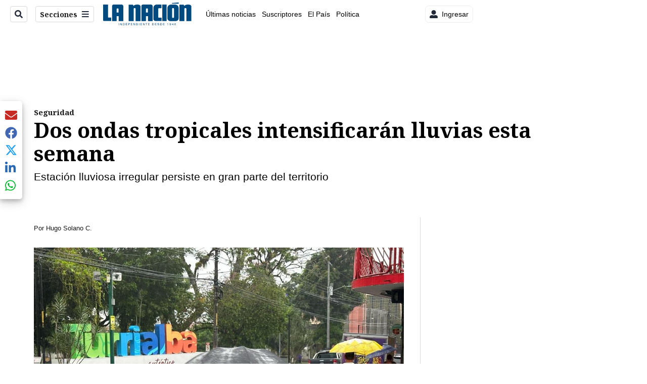

--- FILE ---
content_type: text/css; charset=utf-8
request_url: https://assets.nacion.com/pf/dist/css/la-nacion.css?d=702&mxId=00000000
body_size: 22088
content:
*{margin:0;padding:0;border:0;font-size:1em;vertical-align:baseline;box-sizing:border-box}*::before,*::after{font:inherit}article,aside,details,figcaption,figure,footer,header,hgroup,menu,nav,section{display:block}html{min-height:100vh}html,body{height:100%;line-height:1.5}blockquote,q{quotes:none}blockquote:before,blockquote:after,q:before,q:after{content:"";content:none}table{border-collapse:collapse;border-spacing:0}img,picture,video,canvas,svg{display:inline-block;min-width:0;max-width:100%;vertical-align:middle}ul[role=list],ol[role=list]{list-style:none}a{text-decoration-skip-ink:auto}input,button,textarea,select{font:inherit}strong{font-weight:bold}em{font-style:italic}.visually-hidden{clip:rect(0 0 0 0);clip-path:inset(100%);block-size:1px;overflow:hidden;position:absolute;white-space:nowrap;inline-size:1px}:root{--global-font-primary: Noto Serif, Sans-Serif;--global-font-secondary: Roboto, Sans-Serif;--global-font-default: Abel, Sans-Serif;--global-color-primary: #003C6F;--global-color-primary-hover: #003C6F;--global-text-color: #191919;--global-text-color-hover: #7f7f7f;--global-footer-text-color: #575757;--global-border-color: #dadada;--global-black: #000000;--global-white: #ffffff;--global-blue-1: #f2f5ff;--global-blue-2: #c5d4fa;--global-blue-3: #8fb3f0;--global-blue-4: #4a89d8;--global-blue-5: #1e78cb;--global-blue-6: #1458a9;--global-blue-7: #0c3d87;--global-blue-8: #062665;--global-blue-9: #021443;--global-blue-10: #000721;--global-red-1: #ffe4e4;--global-red-2: #faa7a7;--global-red-3: #d84e4e;--global-red-4: #b50505;--global-red-5: #9c0000;--global-red-6: #840000;--global-red-7: #6b0000;--global-red-8: #520000;--global-red-9: #3a0000;--global-red-10: #210000;--global-orange-1: #fff4ea;--global-orange-2: #ffd7b2;--global-orange-3: #dc6e4a;--global-orange-4: #b12e00;--global-orange-5: #982a00;--global-orange-6: #802500;--global-orange-7: #682000;--global-orange-8: #4f1900;--global-orange-9: #371200;--global-orange-10: #1f0b00;--global-green-1: #ebfce9;--global-green-2: #a4e299;--global-green-3: #5dbe4b;--global-green-4: #189402;--global-green-5: #137d00;--global-green-6: #0f6600;--global-green-7: #0c4f00;--global-green-8: #083800;--global-green-9: #052100;--global-green-10: #020a00;--global-neutral-1: #eef4ff;--global-neutral-2: #d3dceb;--global-neutral-3: #b3bfd2;--global-neutral-4: #8593aa;--global-neutral-5: #69778e;--global-neutral-6: #4f5c71;--global-neutral-7: #384355;--global-neutral-8: #232b39;--global-neutral-9: #10151c;--global-neutral-10: #000000;--global-spacing-1: 0.25rem;--global-spacing-2: 0.5rem;--global-spacing-3: 0.75rem;--global-spacing-4: 1rem;--global-spacing-5: 1.5rem;--global-spacing-6: 2rem;--global-spacing-7: 2.5rem;--global-spacing-8: 3rem;--global-spacing-9: 3.5rem;--global-spacing-10: 4rem;--global-spacing-11: 4.5rem;--global-spacing-12: 5rem;--global-spacing-13: 5.5rem;--global-spacing-14: 6rem;--global-spacing-15: 6.5rem;--global-spacing-16: 7rem;--global-spacing-17: 7.5rem;--global-font-weight-2: 200;--global-font-weight-3: 300;--global-font-weight-4: 400;--global-font-weight-5: 500;--global-font-weight-6: 600;--global-font-weight-7: 700;--global-font-weight-8: 800;--global-font-weight-9: 900;--global-font-size-1: 0.625rem;--global-font-size-2: 0.75rem;--global-font-size-3: 0.875rem;--global-font-size-4: 1rem;--global-font-size-5: 1.125rem;--global-font-size-6: 1.1875rem;--global-font-size-7: 1.25rem;--global-font-size-8: 1.375rem;--global-font-size-9: 1.5rem;--global-font-size-10: 1.75rem;--global-font-size-11: 2rem;--global-font-size-12: 2.25rem;--global-font-size-13: 2.56rem;--global-font-size-14: 3rem;--global-font-size-15: 3.25rem;--global-line-height-1: 1;--global-line-height-2: 1.1;--global-line-height-3: 1.2;--global-line-height-4: 1.3;--global-line-height-5: 1.4;--global-line-height-6: 1.5;--global-box-shadow-1: 0px 0px 16px rgba(25, 25, 25, 0.4);--global-z-index-1: 1;--global-z-index-2: 10;--global-z-index-3: 50;--global-z-index-4: 100;--global-z-index-5: 500;--global-border-radius-1: 0.25rem;--global-border-radius-2: 20rem;--global-border-radius-3: 100vmax;--global-border-style-1: solid;--global-border-width-1: 1px;--text-direction: 1}@media(min-width: 0){:root{--font-family-primary: var(--global-font-primary);--font-family-secondary: var(--global-font-secondary);--font-family-default: var(--global-font-default);--color-primary: var(--global-color-primary);--color-primary-hover: var(--global-color-primary-hover);--text-color: var(--global-text-color);--text-color-subtle: var(--global-text-color-hover);--footer-text-color: var(--global-footer-text-color);--background-color: var(--global-white);--icon-fill-color: var(--global-neutral-8);--icon-fill-color-subtle: var(--global-neutral-4);--border-color: var(--global-border-color);--form-background-color: var(--global-white);--form-border-color: var(--global-neutral-5);--form-border-color-primary: var(--global-blue-5);--status-color-success: var(--global-green-5);--status-color-success-subtle: var(--global-green-1);--status-color-warning: var(--global-orange-5);--status-color-warning-subtle: var(--global-orange-1);--status-color-danger: var(--global-red-5);--status-color-danger-subtle: var(--global-red-1);--status-color-info: var(--global-blue-5);--status-color-info-subtle: var(--global-blue-1);--border-radius: var(--global-border-radius-1);--border-radius-pill: var(--global-border-radius-2);--border-radius-circle: var(--global-border-radius-3);--heading-level-1-font-size: var(--global-font-size-12);--heading-level-1-line-height: var(--global-line-height-3);--heading-level-1-font-weight: var(--global-font-weight-7);--heading-level-2-font-size: var(--global-font-size-11);--heading-level-2-line-height: var(--global-line-height-4);--heading-level-2-font-weight: var(--global-font-weight-7);--heading-level-3-font-size: var(--global-font-size-10);--heading-level-3-line-height: var(--global-line-height-4);--heading-level-3-font-weight: var(--global-font-weight-7);--heading-level-4-font-size: var(--global-font-size-9);--heading-level-4-line-height: var(--global-line-height-5);--heading-level-4-font-weight: var(--global-font-weight-7);--heading-level-5-font-size: var(--global-font-size-7);--heading-level-5-line-height: var(--global-line-height-5);--heading-level-5-font-weight: var(--global-font-weight-7);--heading-level-6-font-size: var(--global-font-size-5);--heading-level-6-line-height: var(--global-line-height-5);--heading-level-6-font-weight: var(--global-font-weight-7);--body-font-weight: var(--global-font-weight-4);--body-font-size: var(--global-font-size-4);--body-line-height: var(--global-line-height-6);--body-font-weight-small: var(--global-font-weight-4);--body-font-size-small: var(--global-font-size-3);--body-line-height-small: var(--global-line-height-6);--body-font-weight-tiny: var(--global-font-weight-4);--body-font-size-tiny: var(--global-font-size-2);--body-line-height-tiny: var(--global-line-height-6);--layout-max-width: 1600;--content-max-width: 1147;--footer-max-width: 1440px;--content-scale-width: 90%;--footer-scale-width: calc(1440 / var(--layout-max-width) * 100%);--header-nav-chain-height: 80px;--header-nav-chain-height-scrolled: 80px;--header-nav-chain-overlay-background-color: rgba(25, 25, 25, 0.5);--c-attribution-color: var(--text-color);--c-attribution-font-size: var(--body-font-size-small);--c-attribution-line-height: var(--body-line-height-small);--c-attribution-link-color: var(--text-color);--c-attribution-link-cursor: pointer;--c-attribution-link-hover-color: var(--text-color-subtle);--c-attribution-link-hover-text-decoration: underline;--c-badge-align-self: baseline;--c-badge-border-radius: var(--border-radius-pill);--c-badge-color: var(--global-white);--c-badge-font-size: var(--body-font-size-tiny);--c-badge-font-weight: var(--global-font-weight-7);--c-badge-line-height: var(--body-line-height-tiny);--c-badge-padding-inline-start: var(--global-spacing-2);--c-badge-padding-inline-end: var(--global-spacing-2);--c-badge-padding-block-start: var(--global-spacing-1);--c-badge-padding-block-end: var(--global-spacing-1);--c-badge-danger-background-color: var(--status-color-danger);--c-badge-default-background-color: var(--text-color);--c-badge-light-background-color: var(--text-color-subtle);--c-badge-primary-background-color: var(--color-primary);--c-badge-success-background-color: var(--status-color-success);--c-badge-warning-background-color: var(--status-color-warning);--c-button-border-color: transparent;--c-button-border-style: var(--global-border-style-1);--c-button-border-width: var(--global-border-width-1);--c-button-border-radius: var(--border-radius);--c-button-font-weight: var(--global-font-weight-7);--c-button-gap: var(--global-spacing-2);--c-button-default-background-color: var(--global-white);--c-button-default-border-color: var(--text-color);--c-button-default-border-width: var(--global-border-width-1);--c-button-default-color: var(--text-color);--c-button-default-hover-color: var(--color-primary-hover);--c-button-large-font-size: var(--body-font-size);--c-button-large-line-height: var(--body-line-height);--c-button-large-padding-block-start: var(--global-spacing-4);--c-button-large-padding-inline-start: var(--global-spacing-4);--c-button-large-padding-block-end: var(--global-spacing-4);--c-button-large-padding-inline-end: var(--global-spacing-4);--c-button-medium-font-size: var(--body-font-size-small);--c-button-medium-line-height: var(--body-line-height-small);--c-button-medium-padding-block-start: var(--global-spacing-3);--c-button-medium-padding-inline-start: var(--global-spacing-4);--c-button-medium-padding-block-end: var(--global-spacing-3);--c-button-medium-padding-inline-end: var(--global-spacing-4);--c-button-primary-background-color: var(--color-primary);--c-button-primary-color: var(--global-white);--c-button-primary-hover-background-color: var(--color-primary-hover);--c-button-primary-hover-color: var(--global-white);--c-button-primary-reverse-background-color: transparent;--c-button-primary-reverse-border-color: var(--color-primary);--c-button-primary-reverse-color: var(--color-primary);--c-button-primary-reverse-hover-border-color: var(--color-primary-hover);--c-button-primary-reverse-hover-color: var(--color-primary-hover);--c-button-secondary-background-color: var(--global-white);--c-button-secondary-color: var --text-color;--c-button-secondary-hover-background-color: var(--color-primary-hover);--c-button-secondary-hover-color: var(--global-white);--c-button-secondary-reverse-background-color: transparent;--c-button-secondary-reverse-border-color: var(--global-white);--c-button-secondary-reverse-color: var(--global-white);--c-button-secondary-reverse-hover-border-color: var(--color-primary-hover);--c-button-secondary-reverse-hover-color: var(--color-primary-hover);--c-button-small-font-size: var(--body-font-size-small);--c-button-small-line-height: var(--body-line-height-small);--c-button-small-padding-block-start: var(--global-spacing-2);--c-button-small-padding-inline-start: var(--global-spacing-4);--c-button-small-padding-block-end: var(--global-spacing-2);--c-button-small-padding-inline-end: var(--global-spacing-4);--c-carousel-font-family: var(--font-family-primary);--c-carousel-font-size: var(--body-font-size-tiny);--c-carousel-line-height: var(--body-line-height-tiny);--c-carousel-container-name: c-carousel;--c-carousel-container-type: inline-size;--c-carousel-max-inline-size: 100cqi;--c-carousel---slides: 1;--c-carousel-actions-display: none;--c-carousel-actions-padding-inline-start: var(--global-spacing-5);--c-carousel-actions-padding-inline-end: var(--global-spacing-5);--c-carousel-additional-controls-display: flex;--c-carousel-button-align-items: center;--c-carousel-button-background-color: transparent;--c-carousel-button-border: none;--c-carousel-button-box-shadow: none;--c-carousel-button-display: flex;--c-carousel-button-font-size: var(--body-font-size-tiny);--c-carousel-button-gap: var(--global-spacing-2);--c-carousel-button-block-size: var(--global-spacing-4);--c-carousel-button-line-height: var(--body-line-height-tiny);--c-carousel-button-padding-block-start: 0;--c-carousel-button-padding-inline-start: var(--global-spacing-2);--c-carousel-button-padding-block-end: 0;--c-carousel-button-padding-inline-end: var(--global-spacing-2);--c-carousel-button-inline-size: auto;--c-carousel-button-enter-full-screen-padding-inline-start: 0;--c-carousel-button-exit-full-screen-padding-inline-start: 0;--c-carousel-button-exit-full-screen-padding-inline-end: 0;--c-carousel-button-full-screen-color: var(--global-white);--c-carousel-button-full-screen-hover-color: var(--global-neutral-3);--c-carousel-button-next-color: var(--global-white);--c-carousel-button-next-margin-inline-start: auto;--c-carousel-button-next-rtl-transform: rotate(180deg);--c-carousel-button-previous-color: var(--global-white);--c-carousel-button-previous-rtl-transform: rotate(180deg);--c-carousel-controls-margin-block-end: var(--global-spacing-2);--c-carousel-fullscreen-color: var(--global-white);--c-carousel-fullscreen-padding-block-start: var(--global-spacing-2);--c-carousel-fullscreen-padding-inline-start: 0;--c-carousel-fullscreen-padding-block-end: var(--global-spacing-2);--c-carousel-fullscreen-padding-inline-end: 0;--c-carousel-fullscreen-button-toggle-auto-play-display: none;--c-carousel-fullscreen-controls-align-items: flex-end;--c-carousel-fullscreen-controls-flex-direction: column;--c-carousel-fullscreen-controls-padding-block-start: var(--global-spacing-2);--c-carousel-fullscreen-controls-padding-inline-end: var(--global-spacing-2);--c-carousel-fullscreen-controls-padding-block-end: var(--global-spacing-2);--c-carousel-fullscreen-controls-padding-inline-start: var(--global-spacing-2);--c-carousel-fullscreen-controls-place-self: initial;--c-carousel-icon-fill: currentColor;--c-carousel-icon-block-size: var(--global-spacing-4);--c-carousel-icon-inline-size: var(--global-spacing-4);--c-carousel-track-gap: initial;--c-carousel-track-max-inline-size: 100cqi;--c-carousel-track-inline-size: 100%;--c-date-color: var(--text-color);--c-date-font-size: var(--body-font-size-small);--c-date-line-height: var(--body-line-height-small);--c-divider-background-color: var(--border-color);--c-divider-block-size: 1px;--c-heading-font-family: var(--font-family-primary);--c-heading-font-size: var(--heading-level-3-font-size);--c-heading-font-weight: var(--heading-level-3-font-weight);--c-heading-line-height: var(--heading-level-3-line-height);--c-icon-fill: var(--icon-fill-color);--c-icon-block-size: var(--global-spacing-5);--c-icon-inline-size: var(--global-spacing-5);--c-image-block-size: auto;--c-image-max-inline-size: 100%;--c-image-hover-opacity: 1;--c-input-align-items: flex-start;--c-input-display: flex;--c-input-flex-direction: column;--c-input-gap: var(--global-spacing-1);--c-input-checked-appearance: none;--c-input-checked--webkit-appearance: none;--c-input-checked--moz-appearance: none;--c-input-checked-width: 16px;--c-input-checked-height: 16px;--c-input-checked-border: 5px solid var(--global-blue-5);--c-input-checked-border-radius: 50%;--c-input-checked-cursor: pointer;--c-input-checked-position: relative;--c-input-checked-outline: none;--c-input-checked-box-sizing: border-box;--c-input-checked-padding: 0;--c-input-checked-border-color: var(--global-blue-5);--c-input-error-input-border-color: var(--status-color-danger);--c-input-error-input-focus-outline-color: var(--status-color-danger);--c-input-input-border-block-start-width: var(--global-border-width-1);--c-input-input-border-block-end-width: var(--global-border-width-1);--c-input-input-border-inline-start-width: var(--global-border-width-1);--c-input-input-border-inline-end-width: var(--global-border-width-1);--c-input-input-border-block-start-style: var(--global-border-style-1);--c-input-input-border-block-end-style: var(--global-border-style-1);--c-input-input-border-inline-start-style: var(--global-border-style-1);--c-input-input-border-inline-end-style: var(--global-border-style-1);--c-input-input-border-block-start-color: var(--form-border-color);--c-input-input-border-block-end-color: var(--form-border-color);--c-input-input-border-inline-start-color: var(--form-border-color);--c-input-input-border-inline-end-color: var(--form-border-color);--c-input-input-border-radius: var(--border-radius);--c-input-input-padding-block-end: var(--global-spacing-4);--c-input-input-padding-block-start: var(--global-spacing-4);--c-input-input-padding-inline-end: var(--global-spacing-2);--c-input-input-padding-inline-start: var(--global-spacing-2);--c-input-input-focus-outline: solid 2px var(--form-border-color);--c-input-input-focus-outline-offset: 1px;--c-input-label-font-weight: var(--global-font-weight-7);--c-input-radio-flex-direction: row;--c-input-radio-align-items: center;--c-input-small-input-padding-block-end: var(--global-spacing-2);--c-input-small-input-padding-block-start: var(--global-spacing-2);--c-input-small-input-padding-inline-end: var(--global-spacing-2);--c-input-small-input-padding-inline-start: var(--global-spacing-2);--c-input-success-input-border-color: var(--status-color-success);--c-input-success-input-focus-outline-color: var(--status-color-success);--c-input-tip-font-size: var(--global-font-size-3);--c-input-warning-input-border-color: var(--status-color-warning);--c-input-warning-input-focus-outline-color: var(--status-color-warning);--c-link-transition: color 0.3s ease;--c-link-color: var(--text-color);--c-link-font-family: var(--font-family-primary);--c-link-active-text-decoration: none;--c-link-hover-text-decoration: none;--c-media-item-margin-block-end: 1.5rem;--c-media-item-align-items: stretch;--c-media-item-display: flex;--c-media-item-flex-direction: column;--c-media-item-gap: var(--global-spacing-2);--c-media-item-fig-caption-color: #666;--c-media-item-fig-caption-font-size: 0.875rem;--c-media-item-fig-caption-line-height: 1.5rem;--c-media-item-fig-caption-fullscreen-padding-inline-start: var(--global-spacing-5);--c-media-item-fig-caption-fullscreen-padding-inline-end: var(--global-spacing-5);--c-media-item-fig-caption-vertical-video-text-align: center;--c-media-item-title-font-weight: var(--global-font-weight-7);--c-overline-color: var(--text-color);--c-overline-font-family: var(--font-family-primary);--c-overline-font-size: var(--heading-level-6-font-size);--c-overline-font-weight: var(--heading-level-6-font-weight);--c-overline-line-height: var(--heading-level-6-line-height);--c-overline-text-decoration: none;--c-paragraph-font-family: var(--font-family-secondary);--c-paragraph-font-size: var(--body-font-size);--c-paragraph-font-weight: var(--body-font-weight);--c-paragraph-line-height: var(--body-line-height);--c-pill-background-color: var(--color-primary);--c-pill-border-radius: var(--border-radius-pill);--c-pill-color: var(--global-white);--c-pill-font-size: var(--body-font-size-tiny);--c-pill-padding-block-start: var(--global-spacing-1);--c-pill-padding-inline-start: var(--global-spacing-4);--c-pill-padding-block-end: var(--global-spacing-1);--c-pill-padding-inline-end: var(--global-spacing-4);--c-pill-text-decoration: none;--c-pill-hover-background-color: var(--global-neutral-7);--c-reCaptcha-warning-color: var(--status-color-danger);--c-stack-divider-horizontal-border: none;--c-stack-divider-horizontal-border-inline-start-width: var(--global-border-width-1);--c-stack-divider-horizontal-border-inline-start-style: var(--global-border-style-1);--c-stack-divider-horizontal-border-inline-start-color: var(--border-color);--c-stack-divider-horizontal-inline-size: 1px;--c-stack-divider-horizontal-block-size: auto;--c-stack-divider-vertical-border-block-end-width: var(--global-border-width-1);--c-stack-divider-vertical-border-block-end-style: var(--global-border-style-1);--c-stack-divider-vertical-border-block-end-color: var(--border-color);--c-vertical-video-frame-background-color: transparent;--c-video-margin-block-start: auto;--c-video-margin-inline-start: auto;--c-video-margin-block-end: auto;--c-video-margin-inline-end: auto;--c-video-frame-background-color: transparent;--b-ads-block-admin-background-color: var(--global-neutral-7);--b-ads-block-admin-padding-block-start: var(--global-spacing-4);--b-ads-block-admin-padding-inline-end: var(--global-spacing-4);--b-ads-block-admin-padding-block-end: var(--global-spacing-4);--b-ads-block-admin-padding-inline-start: var(--global-spacing-4);--b-ads-block-admin-border-start-start-radius: var(--border-radius);--b-ads-block-admin-border-start-end-radius: var(--border-radius);--b-ads-block-admin-border-end-start-radius: var(--border-radius);--b-ads-block-admin-border-end-end-radius: var(--border-radius);--b-alert-bar-align-items: flex-start;--b-alert-bar-background-color: var(--global-red-5);--b-alert-bar-display: flex;--b-alert-bar-filter: drop-shadow(0px 0px 0px rgba(0, 0, 0, 0));--b-alert-bar-flex-wrap: nowrap;--b-alert-bar-justify-content: space-between;--b-alert-bar-word-break: break-word;--b-article-body-font-family: var(--font-family-primary);--b-article-body-font-size: var(--body-font-size);--b-article-body-blockquote-box-shadow: inset 5px 0 0 0 var(--global-neutral-4);--b-article-body-blockquote-font-style: italic;--b-article-body-blockquote-gap: var(--global-spacing-2);--b-article-body-blockquote-padding-block-start: var(--global-spacing-4);--b-article-body-blockquote-padding-inline-end: 0;--b-article-body-blockquote-padding-block-end: var(--global-spacing-4);--b-article-body-blockquote-padding-inline-start: var(--global-spacing-5);--b-article-body-blockquote-text-align: start;--b-article-body-children-margin-block-end: var(--global-spacing-5);--b-article-body-citation-font-family: var(--font-family-primary);--b-article-body-citation-font-style: normal;--b-article-body-citation-font-size: var(--body-font-size);--b-article-body-correction-box-shadow: inset 0 -1px 0 0 var(--border-color);--b-article-body-correction-font-style: italic;--b-article-body-correction-padding-block-end: var(--global-spacing-6);--b-article-body-divider-background-color: var(--border-color);--b-article-body-divider-block-size: 1px;--b-article-body-embed-responsive-aspect-ratio: 1.7777777778;--b-article-body-embed-responsive-inline-size: 100%;--b-article-body-embed-responsive-item-aspect-ratio: 1.7777777778;--b-article-body-embed-responsive-item-block-size: auto;--b-article-body-embed-responsive-item-inline-size: 100%;--b-article-body-gallery-close-button-color: var(--global-white);--b-article-body-gallery-track-button-color: var(--global-white);--b-article-body-h2-font-size: var(--heading-level-2-font-size);--b-article-body-h2-line-height: var(--heading-level-2-line-height);--b-article-body-h2-font-family: var(--font-family-primary);--b-article-body-h2-font-weight: bold;--b-article-body-h3-font-size: var(--heading-level-3-font-size);--b-article-body-h3-line-height: var(--heading-level-3-line-height);--b-article-body-h3-font-family: var(--font-family-primary);--b-article-body-h3-font-weight: bold;--b-article-body-h4-font-size: var(--heading-level-4-font-size);--b-article-body-h4-line-height: var(--heading-level-4-line-height);--b-article-body-h4-font-family: var(--font-family-primary);--b-article-body-h4-font-weight: bold;--b-article-body-h5-font-size: var(--heading-level-5-font-size);--b-article-body-h5-line-height: var(--heading-level-5-line-height);--b-article-body-h5-font-family: var(--font-family-primary);--b-article-body-h5-font-weight: bold;--b-article-body-h6-font-size: var(--heading-level-6-font-size);--b-article-body-h6-line-height: var(--heading-level-6-line-height);--b-article-body-h6-font-family: var(--font-family-primary);--b-article-body-h6-font-weight: bold;--b-article-body-image-float-left-inline-size: 50%;--b-article-body-image-float-left-float: inline-start;--b-article-body-image-float-left-margin-inline-end: var(--global-spacing-5);--b-article-body-image-float-right-inline-size: 50%;--b-article-body-image-float-right-float: inline-end;--b-article-body-image-float-right-margin-inline-start: var(--global-spacing-5);--b-article-body-image-wrapper-align-items: center;--b-article-body-image-wrapper-aspect-ratio: 1.7777777778;--b-article-body-image-wrapper-background-color: var(--global-black);--b-article-body-image-wrapper-display: flex;--b-article-body-image-wrapper-justify-content: center;--b-article-body-image-wrapper-max-block-size: 75vh;--b-article-body-image-wrapper-overflow: auto;--b-article-body-interstitial-link-font-family: var(--font-family-primary);--b-article-body-interstitial-link-font-style: italic;--b-article-body-link-color: var(--color-primary);--b-article-body-ol-font-size: var(--body-font-size);--b-article-body-ol-line-height: var(--body-line-height);--b-article-body-ol-list-style-position: inside;--b-article-body-ol-list-style-type: decimal;--b-article-body-pullquote-box-shadow: inset 0 -5px 0 0 var(--border-color), inset 0 5px 0 0 var(--border-color);--b-article-body-pullquote-gap: var(--global-spacing-4);--b-article-body-pullquote-padding-block-start: var(--global-spacing-6);--b-article-body-pullquote-padding-inline-end: 0;--b-article-body-pullquote-padding-block-end: var(--global-spacing-5);--b-article-body-pullquote-padding-inline-start: 0;--b-article-body-pullquote-text-align: center;--b-article-body-table-font-family: var(--font-family-primary);--b-article-body-table-font-size: var(--body-font-size-small);--b-article-body-table-line-height: var(--body-line-height-small);--b-article-body-table-text-align: center;--b-article-body-table-inline-size: 100%;--b-article-body-table-td-border-block-start-width: 1px;--b-article-body-table-td-border-block-end-width: 1px;--b-article-body-table-td-border-inline-start-width: 1px;--b-article-body-table-td-border-inline-end-width: 1px;--b-article-body-table-td-border-block-start-style: solid;--b-article-body-table-td-border-block-end-style: solid;--b-article-body-table-td-border-inline-start-style: solid;--b-article-body-table-td-border-inline-end-style: solid;--b-article-body-table-td-border-block-start-color: var(--border-color);--b-article-body-table-td-border-block-end-color: var(--border-color);--b-article-body-table-td-border-inline-start-color: var(--border-color);--b-article-body-table-td-border-inline-end-color: var(--border-color);--b-article-body-table-td-padding-block-start: var(--global-spacing-1);--b-article-body-table-td-padding-inline-end: var(--global-spacing-2);--b-article-body-table-td-padding-block-end: var(--global-spacing-1);--b-article-body-table-td-padding-inline-start: var(--global-spacing-2);--b-article-body-table-th-border-block-start-width: 1px;--b-article-body-table-th-border-block-end-width: 1px;--b-article-body-table-th-border-inline-start-width: 1px;--b-article-body-table-th-border-inline-end-width: 1px;--b-article-body-table-th-border-block-start-style: solid;--b-article-body-table-th-border-block-end-style: solid;--b-article-body-table-th-border-inline-start-style: solid;--b-article-body-table-th-border-inline-end-style: solid;--b-article-body-table-th-border-block-start-color: var(--border-color);--b-article-body-table-th-border-block-end-color: var(--border-color);--b-article-body-table-th-border-inline-start-color: var(--border-color);--b-article-body-table-th-border-inline-end-color: var(--border-color);--b-article-body-table-th-font-weight: var(--global-font-weight-7);--b-article-body-table-th-padding-block-start: var(--global-spacing-1);--b-article-body-table-th-padding-inline-end: var(--global-spacing-2);--b-article-body-table-th-padding-block-end: var(--global-spacing-1);--b-article-body-table-th-padding-inline-start: var(--global-spacing-2);--b-article-body-table-thead-background-color: var(--global-neutral-4);--b-article-body-table-thead-border-block-start-width: 2px;--b-article-body-table-thead-border-block-end-width: 2px;--b-article-body-table-thead-border-inline-start-width: 2px;--b-article-body-table-thead-border-inline-end-width: 2px;--b-article-body-table-thead-border-block-start-style: solid;--b-article-body-table-thead-border-block-end-style: solid;--b-article-body-table-thead-border-inline-start-style: solid;--b-article-body-table-thead-border-inline-end-style: solid;--b-article-body-table-thead-border-block-start-color: var(--border-color);--b-article-body-table-thead-border-block-end-color: var(--border-color);--b-article-body-table-thead-border-inline-start-color: var(--border-color);--b-article-body-table-thead-border-inline-end-color: var(--border-color);--b-article-body-ul-font-size: var(--body-font-size);--b-article-body-ul-line-height: var(--body-line-height);--b-article-body-ul-list-style-position: inside;--b-article-body-ul-list-style-type: disc;--b-author-bio-gap: var(--global-spacing-4);--b-author-bio-author-gap: var(--global-spacing-4);--b-author-bio-author-description-font-family: var(--font-family-primary);--b-author-bio-author-description-font-size: var(--body-font-size-small);--b-author-bio-author-description-line-height: var(--body-line-height-small);--b-author-bio-author-description-margin-block-end: 0;--b-author-bio-author-name-color: var(--color-primary);--b-author-bio-author-name-font-family: var(--font-family-primary);--b-author-bio-author-name-font-size: var(--heading-level-6-font-size);--b-author-bio-author-name-font-weight: var(--heading-level-6-font-weight);--b-author-bio-author-name-line-height: var(--heading-level-6-line-height);--b-author-bio-social-link-wrapper-gap: var(--global-spacing-4);--b-author-bio-social-link-wrapper-margin-block-start: 0;--b-byline-font-family: var(--font-family-secondary);--b-byline-font-size: 13px;--b-byline-line-height: 20px;--b-byline-margin-block-start: 0.75rem;--b-byline-margin-block-end: 0.75rem;--b-byline-display: block;--b-byline-color: var(--text-color);--b-byline-text-decoration: none;--b-card-list-background-color: var(--background-color);--b-card-list-border-end-end-radius: var(--border-radius);--b-card-list-border-end-start-radius: 0;--b-card-list-border-start-end-radius: var(--border-radius);--b-card-list-border-start-start-radius: 0;--b-card-list-box-shadow: var(--global-box-shadow-1);--b-card-list-padding-block-end: var(--global-spacing-4);--b-card-list-padding-block-start: var(--global-spacing-4);--b-card-list-padding-inline-end: 0;--b-card-list-padding-inline-start: 0;--b-card-list-list-padding-block-end: 0;--b-card-list-list-padding-block-start: 0;--b-card-list-list-padding-inline-end: var(--global-spacing-4);--b-card-list-list-padding-inline-start: var(--global-spacing-4);--b-card-list-main-item-text-container-gap: var(--global-spacing-2);--b-card-list-secondary-item-heading-link-inline-size: 100%;--b-card-list-secondary-item-image-link-max-inline-size: 105px;--b-card-list-title-font-size: var(--heading-level-5-font-size);--b-card-list-title-line-height: var(--heading-level-5-line-height);--b-card-list-title-padding-block-end: 0;--b-card-list-title-padding-block-start: 0;--b-card-list-title-padding-inline-end: var(--global-spacing-4);--b-card-list-title-padding-inline-start: var(--global-spacing-4);--b-date-display: block;--b-date-font-family: var(--font-family-secondary);--b-date-font-size: 14px;--b-date-line-height: 19px;--b-date-color: #575757;--b-double-chain-child-item-gap: 0 0;--b-double-chain-child-item-empty-display: contents;--b-double-chain-children-grid-grid-template-columns: 1fr;--b-double-chain-children-grid-gap: var(--global-spacing-6) 0;--b-footer-inline-size: var(--footer-scale-width);--b-footer-gap: var(--global-spacing-3);--b-footer-margin-block-end: 0;--b-footer-margin-block-start: 0;--b-footer-margin-inline-end: auto;--b-footer-margin-inline-start: auto;--b-footer-max-inline-size: var(--footer-max-width);--b-footer-links-gap: var(--global-spacing-6);--b-footer-links-grid-auto-flow: row;--b-footer-links-grid-template-columns: 1fr;--b-footer-links-grid-template-rows: 1fr;--b-footer-links-group-list-item-list-style: none;--b-footer-social-links-border-block-end: 1px solid var(--color-primary);--b-footer-social-links-border-block-start: 1px solid var(--color-primary);--b-footer-social-links-border-inline-end: 1px solid var(--color-primary);--b-footer-social-links-border-inline-start: 1px solid var(--color-primary);--b-footer-social-links-border-radius: var(--border-radius);--b-footer-social-links-margin-block-end: var(--global-spacing-2);--b-footer-social-links-margin-block-start: var(--global-spacing-2);--b-footer-social-links-margin-inline-end: auto;--b-footer-social-links-margin-inline-start: auto;--b-footer-social-links-inline-size: fit-content;--b-footer-social-links-container-border-block-end: 1px solid var(--global-neutral-4);--b-footer-social-links-container-inline-size: 100%;--b-footer-top-container-border-block-start: 1px solid var(--global-neutral-4);--b-footer-top-container-border-block-end: none;--b-footer-top-container-display: grid;--b-footer-top-container-grid-template-columns: 100%;--b-footer-top-container-grid-template-rows: auto auto;--b-footer-top-container-grid-auto-flow: column;--b-footer-top-container-gap: var(--global-spacing-6);--b-footer-top-container-justify-content: center;--b-footer-top-container-inline-size: 100%;--b-full-author-bio-display: flex;--b-full-author-bio-flex-direction: column;--b-full-author-bio-gap: var(--global-spacing-4);--b-full-author-bio-margin-block-end: auto;--b-full-author-bio-margin-block-start: auto;--b-full-author-bio-margin-inline-end: auto;--b-full-author-bio-margin-inline-start: auto;--b-full-author-bio-identification-gap: 0.5rem;--b-full-author-bio-name-font-size: 24px;--b-full-author-bio-name-line-height: 28px;--b-full-author-bio-name-font-weight: var(--heading-level-3-font-weight);--b-full-author-bio-role-font-size: 1.1875rem;--b-full-author-bio-role-line-height: 1.2;--b-full-author-bio-role-color: var(--text-color);--b-full-author-bio-role-font-weight: var(--heading-level-6-font-weight);--b-full-author-bio-social-gap: var(--global-spacing-2);--b-full-author-bio-social-header-color: var(--text-color);--b-full-author-bio-social-header-font-size: var(--heading-level-6-font-size);--b-full-author-bio-social-header-font-weight: var(--heading-level-6-font-weight);--b-full-author-bio-social-header-line-height: var(--heading-level-6-line-height);--b-full-author-bio-social-header-text-align: center;--b-full-author-bio-social-icons-display: flex;--b-full-author-bio-social-icons-flex-wrap: wrap;--b-full-author-bio-social-icons-justify-content: center;--b-full-author-bio-social-icons-gap: var(--global-spacing-4);--b-full-author-bio-text-gap: var(--global-spacing-4);--b-gallery-close-button-color: var(--global-white);--b-gallery-image-wrapper-align-items: center;--b-gallery-image-wrapper-aspect-ratio: 1.7777777778;--b-gallery-image-wrapper-background-color: var(--global-black);--b-gallery-image-wrapper-display: flex;--b-gallery-image-wrapper-justify-content: center;--b-gallery-image-wrapper-max-block-size: 75vh;--b-gallery-image-wrapper-overflow: auto;--b-gallery-track-button-color: var(--global-white);--b-header-font-weight: var(--global-font-weight-7);--b-header-extra-large-font-size: 1.25rem;--b-header-extra-large-line-height: 2rem;--b-header-large-font-size: var(--heading-level-5-font-size);--b-header-large-line-height: var(--heading-level-5-line-height);--b-header-medium-font-size: var(--heading-level-6-font-size);--b-header-medium-line-height: var(--heading-level-6-line-height);--b-header-nav-chain-align-items: center;--b-header-nav-chain-background-color: var(--global-black);--b-header-nav-chain-display: flex;--b-header-nav-chain-font-size: var(--body-font-size);--b-header-nav-chain-font-weight: var(--global-font-weight-7);--b-header-nav-chain-inline-size: 100%;--b-header-nav-chain-inset-block-start: 0px;--b-header-nav-chain-justify-content: center;--b-header-nav-chain-line-height: var(--body-line-height);--b-header-nav-chain-margin-block-end: 0px;--b-header-nav-chain-min-block-size: var(--header-nav-chain-height);--b-header-nav-chain-padding-block-end: var(--global-spacing-2);--b-header-nav-chain-padding-block-start: var(--global-spacing-2);--b-header-nav-chain-padding-inline-end: var(--global-spacing-4);--b-header-nav-chain-padding-inline-start: var(--global-spacing-4);--b-header-nav-chain-position: sticky;--b-header-nav-chain-transform: translateZ(0);--b-header-nav-chain-z-index: 1;--b-header-nav-chain-flyout-close-button-align-self: flex-end;--b-header-nav-chain-flyout-close-button-block-size: var(--global-spacing-5);--b-header-nav-chain-flyout-close-button-margin-inline-end: var(--global-spacing-5);--b-header-nav-chain-flyout-nav-block-size: calc(100vh - var(--header-nav-chain-height-scrolled));--b-header-nav-chain-flyout-nav-gap: 0;--b-header-nav-chain-flyout-nav-font-weight: var(--global-font-weight-7);--b-header-nav-chain-flyout-nav-list-style: none;--b-header-nav-chain-flyout-nav-position: relative;--b-header-nav-chain-flyout-nav-components-desktop-display: none;--b-header-nav-chain-flyout-nav-components-desktop-padding-inline-end: var(--global-spacing-5);--b-header-nav-chain-flyout-nav-components-desktop-padding-inline-start: var(--global-spacing-5);--b-header-nav-chain-flyout-nav-components-mobile-display: flex;--b-header-nav-chain-flyout-nav-components-mobile-padding-inline-end: var(--global-spacing-5);--b-header-nav-chain-flyout-nav-components-mobile-padding-inline-start: var(--global-spacing-5);--b-header-nav-chain-flyout-nav-item-background-color: var(--global-black);--b-header-nav-chain-flyout-nav-item-hover-active-background-color: var(--global-neutral-7);--b-header-nav-chain-flyout-nav-subsection-anchor-block-size: var(--global-spacing-8);--b-header-nav-chain-flyout-nav-subsection-caret-align-self: center;--b-header-nav-chain-flyout-nav-subsection-caret-appearance: none;--b-header-nav-chain-flyout-nav-subsection-caret-background: transparent;--b-header-nav-chain-flyout-nav-subsection-caret-border: 0;--b-header-nav-chain-flyout-nav-subsection-caret-display: flex;--b-header-nav-chain-flyout-nav-subsection-caret-open-transform: rotate(180deg);--b-header-nav-chain-flyout-nav-subsection-container-display: none;--b-header-nav-chain-flyout-nav-subsection-container-flex-direction: column;--b-header-nav-chain-flyout-nav-subsection-container-position: relative;--b-header-nav-chain-flyout-nav-subsection-container-open-display: flex;--b-header-nav-chain-flyout-nav-subsection-menu-background: var(--global-white);--b-header-nav-chain-flyout-nav-widgets-margin-block-start: var(--global-spacing-3);--b-header-nav-chain-flyout-nav-widgets-padding-block-end: var(--global-spacing-1);--b-header-nav-chain-flyout-nav-widgets-padding-block-start: var(--global-spacing-1);--b-header-nav-chain-flyout-nav-widgets-padding-inline-end: var(--global-spacing-4);--b-header-nav-chain-flyout-nav-widgets-padding-inline-start: var(--global-spacing-5);--b-header-nav-chain-flyout-nav-wrapper-z-index: 10;--b-header-nav-chain-flyout-nav-wrapper-background: var(--global-black);--b-header-nav-chain-flyout-nav-wrapper-transition: transform 300ms ease-in-out;--b-header-nav-chain-flyout-nav-wrapper-inline-size: 100vw;--b-header-nav-chain-flyout-nav-wrapper-closed-transform: translate(calc(var(--text-direction) * -100vw), 0);--b-header-nav-chain-flyout-nav-wrapper-open-gap: var(--global-spacing-4);--b-header-nav-chain-flyout-nav-wrapper-open-padding-block-start: var(--global-spacing-4);--b-header-nav-chain-flyout-overlay-margin-block-start: var(--header-nav-chain-height);--b-header-nav-chain-flyout-overlay-z-index: 8;--b-header-nav-chain-flyout-overlay-background: var(--header-nav-chain-overlay-background-color);--b-header-nav-chain-flyout-overlay--ms-overflow-style: none;--b-header-nav-chain-flyout-overlay-position: absolute;--b-header-nav-chain-flyout-overlay-scrollbar-width: none;--b-header-nav-chain-flyout-overlay-inset-inline-start: 0;--b-header-nav-chain-flyout-overlay-inset-block-start: 0;--b-header-nav-chain-flyout-overlay-closed-overflow-y: hidden;--b-header-nav-chain-flyout-overlay-closed-overflow-block: hidden;--b-header-nav-chain-flyout-overlay-closed-inline-size: 0;--b-header-nav-chain-flyout-overlay-open-background: var(--header-nav-chain-overlay-background-color);--b-header-nav-chain-flyout-overlay-open-block-size: calc(100vh - var(--header-nav-chain-height));--b-header-nav-chain-flyout-overlay-open-overflow-y: scroll;--b-header-nav-chain-flyout-overlay-open-overflow-block: scroll;--b-header-nav-chain-flyout-overlay-open-transform: translate(0, 0);--b-header-nav-chain-flyout-overlay-open-inline-size: 100%;--b-header-nav-chain-flyout-overlay-scrollbar-display: none;--b-header-nav-chain-links-list-display: none;--b-header-nav-chain-links-list-gap: var(--global-spacing-2);--b-header-nav-chain-links-list-block-size: var(--global-spacing-5);--b-header-nav-chain-links-list-flex: 11 auto;--b-header-nav-chain-links-list-overflow: hidden;--b-header-nav-chain-links-list-text-align: start;--b-header-nav-chain-links-list-inline-size: auto;--b-header-nav-chain-links-list-flex-wrap: wrap;--b-header-nav-chain-links-list-item-display: flex;--b-header-nav-chain-links-list-item-gap: var(--global-spacing-2);--b-header-nav-chain-logo-margin-inline-end: auto;--b-header-nav-chain-logo-center-margin-inline-end: 0;--b-header-nav-chain-logo-hidden-opacity: 0;--b-header-nav-chain-logo-hidden-transition: opacity 0.8s ease, visibility 0s ease 0s;--b-header-nav-chain-logo-hidden-visibility: hidden;--b-header-nav-chain-logo-image-max-inline-size: 240px;--b-header-nav-chain-logo-image-max-block-size: var(--header-nav-chain-height);--b-header-nav-chain-logo-image-transition: opacity 0.4s ease;--b-header-nav-chain-logo-image-hover-opacity: 0.7;--b-header-nav-chain-logo-image-hover-transition: opacity 0.4s ease;--b-header-nav-chain-logo-right-margin-inline-start: auto;--b-header-nav-chain-logo-right-margin-inline-end: 0;--b-header-nav-chain-logo-show-opacity: 1;--b-header-nav-chain-logo-show-transition: opacity 0.8s ease, visibility 0s ease 0s;--b-header-nav-chain-logo-show-visibility: visible;--b-header-nav-chain-nav-search-align-items: center;--b-header-nav-chain-nav-search-display: flex;--b-header-nav-chain-nav-search-justify-content: center;--b-header-nav-chain-nav-search-position: relative;--b-header-nav-chain-nav-search-box-position-position: absolute;--b-header-nav-chain-nav-search-box-position-inset-inline-end: 0;--b-header-nav-chain-nav-search-box-svg-fill: #191919;--b-header-nav-chain-nav-search-box-svg-block-size: 1rem;--b-header-nav-chain-nav-search-box-svg-inline-size: 1rem;--b-header-nav-chain-nav-search-button-background: transparent;--b-header-nav-chain-nav-search-button-border: transparent;--b-header-nav-chain-nav-search-button-cursor: pointer;--b-header-nav-chain-nav-search-input-padding-block-end: 0;--b-header-nav-chain-nav-search-input-padding-block-start: 0;--b-header-nav-chain-nav-search-input-padding-inline-end: 0;--b-header-nav-chain-nav-search-input-padding-inline-start: 0;--b-header-nav-chain-nav-search-input-inline-size: 0;--b-header-nav-chain-nav-search-input-open-font-size: var(--body-font-size);--b-header-nav-chain-nav-search-input-open-block-size: var(--global-spacing-7);--b-header-nav-chain-nav-search-input-open-line-height: var(--global-line-height-4);--b-header-nav-chain-nav-search-input-open-padding-block-end: var(--global-spacing-1);--b-header-nav-chain-nav-search-input-open-padding-block-start: var(--global-spacing-1);--b-header-nav-chain-nav-search-input-open-padding-inline-end: var(--global-spacing-5);--b-header-nav-chain-nav-search-input-open-padding-inline-start: var(--global-spacing-3);--b-header-nav-chain-nav-search-input-open-inline-size: 100%;--b-header-nav-chain-scrolled-min-block-size: var(--header-nav-chain-height-scrolled);--b-header-nav-chain-scrolled-flyout-overlay-margin-block-start: var(--header-nav-chain-height-scrolled);--b-header-nav-chain-top-layout-align-items: center;--b-header-nav-chain-top-layout-display: flex;--b-header-nav-chain-top-layout-justify-content: space-between;--b-header-nav-chain-top-layout-inline-size: 100%;--b-header-nav-chain-top-layout-gap: var(--global-spacing-5);--b-header-nav-chain-top-layout-last-child-margin-inline-end: 0;--b-header-nav-chain-top-layout-last-child-flex-shrink: 0;--b-header-nav-chain-top-nav-components-desktop-align-items: center;--b-header-nav-chain-top-nav-components-desktop-display: none;--b-header-nav-chain-top-nav-components-desktop-gap: var(--global-spacing-2);--b-header-nav-chain-top-nav-components-mobile-align-items: center;--b-header-nav-chain-top-nav-components-mobile-display: flex;--b-header-nav-chain-top-nav-left-justify-content: flex-start;--b-header-nav-chain-top-nav-left-flex-shrink: 0;--b-header-nav-chain-top-nav-right-display: flex;--b-header-nav-chain-top-nav-right-justify-content: flex-end;--b-header-nav-chain-top-nav-right-flex-shrink: 0;--b-header-nav-chain-top-nav-right-margin-inline-end: 0;--b-header-small-font-size: var(--body-font-size-small);--b-header-small-line-height: var(--body-line-height-small);--b-headline-font-size: 1.5rem;--b-headline-line-height: 1.75rem;--b-headline-margin-block-end: 0.5rem;--b-headline-font-weight: var(--heading-level-1-font-weight);--b-headline-font-family: var(--font-family-primary);--b-large-manual-promo-gap: var(--global-spacing-4);--b-large-manual-promo-text-gap: 0;--b-large-promo-gap: var(--global-spacing-4);--b-large-promo-icon-label-align-items: center;--b-large-promo-icon-label-padding-block-start: var(--global-spacing-2);--b-large-promo-icon-label-padding-block-end: var(--global-spacing-2);--b-large-promo-icon-label-padding-inline-end: var(--global-spacing-2);--b-large-promo-icon-label-padding-inline-start: var(--global-spacing-2);--b-large-promo-icon-label-background-color: var(--color-primary);--b-large-promo-icon-label-border: 0;--b-large-promo-icon-label-border-radius: var(--global-spacing-2);--b-large-promo-icon-label-inset-block-end: var(--global-spacing-2);--b-large-promo-icon-label-margin-inline-start: var(--global-spacing-2);--b-large-promo-icon-label-position: absolute;--b-large-promo-icon-label-z-index: 1;--b-large-promo-label-margin-inline-start: var(--global-spacing-2);--b-large-promo-label-color: var(--global-white);--b-large-promo-text-gap: 0;--b-lead-art-carousel-close-button-color: var(--global-white);--b-lead-art-carousel-image-wrapper-aspect-ratio: 1.7777777778;--b-lead-art-carousel-track-button-color: var(--global-white);--b-lead-art-image-wrapper-align-items: center;--b-lead-art-image-wrapper-background-color: var(--global-black);--b-lead-art-image-wrapper-display: flex;--b-lead-art-image-wrapper-justify-content: center;--b-lead-art-image-wrapper-max-block-size: 75vh;--b-lead-art-image-wrapper-overflow: hidden;--b-links-bar-gap: var(--global-spacing-2);--b-masthead-border-block-end: 1px solid var(--border-color);--b-masthead-color: var(--text-color);--b-masthead-display: none;--b-masthead-font-family: var(--font-family-primary);--b-masthead-font-size: var(--body-font-size-small);--b-masthead-line-height: var(--body-line-height-tiny);--b-masthead-gap: var(--global-spacing-3);--b-masthead-content-padding-block-start: var(--global-spacing-1);--b-masthead-content-padding-block-end: var(--global-spacing-2);--b-masthead-content-padding-inline-end: 0;--b-masthead-content-padding-inline-start: 0;--b-masthead-content-display: flex;--b-masthead-content-justify-content: space-evenly;--b-masthead-date-align-items: flex-end;--b-masthead-date-display: flex;--b-masthead-date-font-weight: var(--global-font-weight-7);--b-masthead-date-justify-content: flex-start;--b-masthead-date-flex: 11 0%;--b-masthead-divider-margin-block-end: 0;--b-masthead-divider-margin-block-start: 0;--b-masthead-divider-margin-inline-end: 0;--b-masthead-divider-margin-inline-start: 0;--b-masthead-divider-padding-block-end: 0;--b-masthead-divider-padding-block-start: 0;--b-masthead-divider-padding-inline-end: 0;--b-masthead-divider-padding-inline-start: 0;--b-masthead-link-align-items: flex-end;--b-masthead-link-display: flex;--b-masthead-link-justify-content: flex-end;--b-masthead-link-flex: 11 0%;--b-masthead-logo-display: flex;--b-masthead-logo-justify-content: center;--b-masthead-logo-image-max-block-size: 64px;--b-masthead-logo-image-object-fit: contain;--b-masthead-logo-image-vertical-align: middle;--b-masthead-tagline-display: flex;--b-masthead-tagline-flex: 11 0%;--b-masthead-tagline-justify-content: center;--b-masthead-tagline-font-family: var(--font-family-primary);--b-masthead-tagline-text-align: center;--b-medium-manual-promo-clear: both;--b-medium-manual-promo-display: table;--b-medium-manual-promo-inline-size: 100%;--b-medium-promo-clear: both;--b-medium-promo-display: table;--b-medium-promo-inline-size: 100%;--b-medium-promo-icon-label-align-items: center;--b-medium-promo-icon-label-padding-block-start: var(--global-spacing-2);--b-medium-promo-icon-label-padding-block-end: var(--global-spacing-2);--b-medium-promo-icon-label-padding-inline-start: var(--global-spacing-2);--b-medium-promo-icon-label-padding-inline-end: var(--global-spacing-2);--b-medium-promo-icon-label-background-color: var(--color-primary);--b-medium-promo-icon-label-border: 0;--b-medium-promo-icon-label-border-radius: var(--global-spacing-2);--b-medium-promo-icon-label-inset-block-end: var(--global-spacing-2);--b-medium-promo-icon-label-margin-inline-start: var(--global-spacing-2);--b-medium-promo-icon-label-position: absolute;--b-medium-promo-icon-label-z-index: 1;--b-medium-promo-label-margin-inline-start: var(--global-spacing-2);--b-medium-promo-label-color: var(--global-white);--b-medium-promo-label-display: none;--b-numbered-list-gap: var(--global-spacing-4);--b-numbered-list-item-gap: var(--global-spacing-5);--b-numbered-list-item-image-max-inline-size: 25%;--b-numbered-list-items-gap: var(--global-spacing-4);--b-quad-chain-child-item-gap: var(--global-spacing-6) 0;--b-quad-chain-child-item-empty-display: contents;--b-quad-chain-children-grid-grid-template-columns: 1fr;--b-quad-chain-children-grid-gap: var(--global-spacing-6) 0;--b-results-list-see-more-margin-block-start: var(--global-spacing-2);--b-results-list-wrapper-gap: var(--global-spacing-5);--b-right-rail-gap: var(--global-spacing-5);--b-right-rail-advanced-gap: var(--global-spacing-6);--b-right-rail-advanced-empty-gap: 0;--b-right-rail-advanced-footer-margin-block-start: var(--global-spacing-10);--b-right-rail-advanced-footer-margin-inline-end: 0;--b-right-rail-advanced-footer-margin-block-end: var(--global-spacing-8);--b-right-rail-advanced-footer-margin-inline-start: 0;--b-right-rail-advanced-full-width-1-margin-block-start: 0;--b-right-rail-advanced-full-width-1-margin-inline-end: 0;--b-right-rail-advanced-full-width-1-margin-block-end: var(--global-spacing-5);--b-right-rail-advanced-full-width-1-margin-inline-start: 0;--b-right-rail-advanced-full-width-2-margin-block-start: var(--global-spacing-6);--b-right-rail-advanced-full-width-2-margin-inline-end: 0;--b-right-rail-advanced-full-width-2-margin-block-end: 0;--b-right-rail-advanced-full-width-2-margin-inline-start: 0;--b-right-rail-advanced-main-gap: var(--global-spacing-6);--b-right-rail-advanced-main-max-inline-size: calc(var(--content-max-width) * 1px);--b-right-rail-advanced-main-inline-size: var(--content-scale-width);--b-right-rail-advanced-main-margin-block-start: auto;--b-right-rail-advanced-main-margin-inline-end: auto;--b-right-rail-advanced-main-margin-block-end: auto;--b-right-rail-advanced-main-margin-inline-start: auto;--b-right-rail-advanced-main-interior-item-padding-block-start: initial;--b-right-rail-advanced-main-interior-item-padding-inline-end: initial;--b-right-rail-advanced-main-interior-item-padding-block-end: initial;--b-right-rail-advanced-main-interior-item-padding-inline-start: initial;--b-right-rail-advanced-main-interior-item-border-inline-end: initial;--b-right-rail-advanced-main-interior-item-gap: var(--global-spacing-5);--b-right-rail-advanced-main-interior-item-display: contents;--b-right-rail-advanced-main-interior-item-1-grid-area: main-interior-item-1;--b-right-rail-advanced-main-interior-item-2-grid-area: main-interior-item-2;--b-right-rail-advanced-main-right-rail-padding-block-start: initial;--b-right-rail-advanced-main-right-rail-padding-inline-end: initial;--b-right-rail-advanced-main-right-rail-padding-block-end: initial;--b-right-rail-advanced-main-right-rail-padding-inline-start: initial;--b-right-rail-advanced-main-right-rail-gap: var(--global-spacing-5);--b-right-rail-advanced-main-right-rail-display: contents;--b-right-rail-advanced-main-right-rail-border-inline-start-style: none;--b-right-rail-advanced-main-right-rail-border-inline-start-color: var(--border-color);--b-right-rail-advanced-main-right-rail-border-inline-start-width: 0;--b-right-rail-advanced-main-right-rail-bottom-grid-area: main-right-rail-bottom;--b-right-rail-advanced-main-right-rail-middle-grid-area: main-right-rail-middle;--b-right-rail-advanced-main-right-rail-top-grid-area: main-right-rail-top;--b-right-rail-advanced-navigation-position: sticky;--b-right-rail-advanced-navigation-inset-block-start: 0;--b-right-rail-advanced-navigation-inline-size: 100%;--b-right-rail-advanced-navigation-z-index: 9;--b-right-rail-advanced-navigation-margin-block-start: 0;--b-right-rail-advanced-navigation-margin-inline-end: 0;--b-right-rail-advanced-navigation-margin-block-end: var(--global-spacing-5);--b-right-rail-advanced-navigation-margin-inline-start: 0;--b-right-rail-advanced-rail-container-grid-template-areas: "main-right-rail-top" "main-interior-item-1" "main-right-rail-middle" "main-interior-item-2" "main-right-rail-bottom";--b-right-rail-advanced-rail-container-grid-template-columns: initial;--b-right-rail-advanced-rail-container-grid-template-rows: 1fr;--b-right-rail-advanced-rail-container-grid-auto-rows: auto;--b-right-rail-advanced-rail-container-gap: var(--global-spacing-6);--b-right-rail-footer-margin-block-start: var(--global-spacing-10);--b-right-rail-footer-margin-inline-end: 0;--b-right-rail-footer-margin-block-end: var(--global-spacing-8);--b-right-rail-footer-margin-inline-start: 0;--b-right-rail-full-width-1-margin-block-start: 0;--b-right-rail-full-width-1-margin-inline-end: 0;--b-right-rail-full-width-1-margin-block-end: var(--global-spacing-3);--b-right-rail-full-width-1-margin-inline-start: 0;--b-right-rail-full-width-2-margin-block-start: var(--global-spacing-6);--b-right-rail-full-width-2-margin-inline-end: 0;--b-right-rail-full-width-2-margin-block-end: 0;--b-right-rail-full-width-2-margin-inline-start: 0;--b-right-rail-main-max-inline-size: calc(var(--content-max-width) * 1px);--b-right-rail-main-inline-size: var(--content-scale-width);--b-right-rail-main-margin-block-start: auto;--b-right-rail-main-margin-inline-end: auto;--b-right-rail-main-margin-block-end: auto;--b-right-rail-main-margin-inline-start: auto;--b-right-rail-main-overflow: hidden;--b-right-rail-main-interior-item-min-width: 100%;--b-right-rail-main-interior-item-padding-block-start: initial;--b-right-rail-main-interior-item-padding-inline-end: initial;--b-right-rail-main-interior-item-padding-block-end: initial;--b-right-rail-main-interior-item-padding-inline-start: initial;--b-right-rail-main-interior-item-border-inline-end: initial;--b-right-rail-main-right-rail-min-width: 100%;--b-right-rail-main-right-rail-max-width: 100%;--b-right-rail-main-right-rail-padding-block-start: initial;--b-right-rail-main-right-rail-padding-inline-end: initial;--b-right-rail-main-right-rail-padding-block-end: initial;--b-right-rail-main-right-rail-padding-inline-start: initial;--b-right-rail-main-right-rail-border-inline-start-style: none;--b-right-rail-main-right-rail-border-inline-start-color: var(--border-color);--b-right-rail-main-right-rail-border-inline-start-width: 0;--b-right-rail-navigation-position: sticky;--b-right-rail-navigation-inset-block-start: 0;--b-right-rail-navigation-inline-size: 100%;--b-right-rail-navigation-z-index: 9;--b-right-rail-navigation-margin-block-start: 0;--b-right-rail-navigation-margin-inline-end: 0;--b-right-rail-navigation-margin-block-end: var(--global-spacing-5);--b-right-rail-navigation-margin-inline-start: 0;--b-right-rail-rail-container-grid-template-columns: initial;--b-right-rail-rail-container-grid-template-rows: 1fr;--b-right-rail-rail-container-gap: var(--global-spacing-6);--b-search-results-list-field-wrapper-display: grid;--b-search-results-list-field-wrapper-gap: var(--global-spacing-4);--b-search-results-list-field-wrapper-grid-template: "icon input search" 1fr/var(--global-spacing-7) 1fr auto;--b-section-title-gap: var(--global-spacing-4);--b-section-title-links-display: flex;--b-section-title-links-flex-wrap: wrap;--b-share-bar-background: var(--background-color);--b-share-bar-box-shadow: var(--global-box-shadow-1);--b-share-bar-border-start-start-radius: 0;--b-share-bar-border-start-end-radius: var(--border-radius);--b-share-bar-border-end-end-radius: var(--border-radius);--b-share-bar-border-end-start-radius: 0;--b-share-bar-display: none;--b-share-bar-gap: var(--global-spacing-2);--b-share-bar-inset-block-start: 200px;--b-share-bar-inset-inline-start: 0;--b-share-bar-padding-block-end: var(--global-spacing-4);--b-share-bar-padding-block-start: var(--global-spacing-4);--b-share-bar-padding-inline-end: 0;--b-share-bar-padding-inline-start: 0;--b-share-bar-position: fixed;--b-share-bar-email-fill: #b61818;--b-share-bar-email-hover-fill: #c66565;--b-share-bar-facebook-fill: #415993;--b-share-bar-facebook-hover-fill: #5d6f9a;--b-share-bar-linkedin-fill: #3076b0;--b-share-bar-linkedin-hover-fill: #6baae8;--b-share-bar-pinterest-fill: #ad2526;--b-share-bar-pinterest-hover-fill: #b44c4c;--b-share-bar-twitter-fill: #000000;--b-share-bar-twitter-hover-fill: #000000;--b-simple-list-gap: var(--global-spacing-4);--b-simple-list-item-gap: var(--global-spacing-6);--b-simple-list-item-anchor-flex: 0 0 33%;--b-simple-list-items-gap: var(--global-spacing-4);--b-single-chain-children-stack-gap: 0;--b-small-manual-promo-display: grid;--b-small-manual-promo-gap: var(--global-spacing-5);--b-small-manual-promo-grid-template-columns: 1fr;--b-small-manual-promo-above-grid-template-columns: 1fr;--b-small-manual-promo-below-grid-template-columns: 1fr;--b-small-manual-promo-left-gap: var(--global-spacing-6);--b-small-manual-promo-left-grid-template-columns: 1fr 2fr;--b-small-manual-promo-right-gap: var(--global-spacing-6);--b-small-manual-promo-right-grid-template-columns: 2fr 1fr;--b-small-promo-display: grid;--b-small-promo-gap: var(--global-spacing-5);--b-small-promo-grid-template-columns: 1fr;--b-small-promo-left-gap: var(--global-spacing-6);--b-small-promo-left-grid-template-columns: 1fr 2fr;--b-small-promo-right-gap: var(--global-spacing-6);--b-small-promo-right-grid-template-columns: 2fr 1fr;--b-subheadline-font-family: var(--font-family-secondary);--b-subheadline-font-size: 15px;--b-subheadline-line-height: 1.125rem;--b-subheadline-font-weight: 400;--b-subheadline-margin-block-end: 0.5rem;--b-top-table-list-grid-template-columns: 1fr;--b-top-table-list-grid-template-rows: auto;--b-top-table-list-gap: var(--global-spacing-5);--b-top-table-list-large-gap: var(--global-spacing-4);--b-top-table-list-large-container-grid-template-columns: 1fr;--b-top-table-list-large-icon-label-align-items: center;--b-top-table-list-large-icon-label-background-color: var(--color-primary);--b-top-table-list-large-icon-label-border-block-end: 0;--b-top-table-list-large-icon-label-border-block-start: 0;--b-top-table-list-large-icon-label-border-inline-end: 0;--b-top-table-list-large-icon-label-border-inline-start: 0;--b-top-table-list-large-icon-label-border-radius: var(--global-spacing-2);--b-top-table-list-large-icon-label-inset-block-end: var(--global-spacing-2);--b-top-table-list-large-icon-label-margin-inline-start: var(--global-spacing-2);--b-top-table-list-large-icon-label-padding-block-end: var(--global-spacing-2);--b-top-table-list-large-icon-label-padding-block-start: var(--global-spacing-2);--b-top-table-list-large-icon-label-padding-inline-end: var(--global-spacing-2);--b-top-table-list-large-icon-label-padding-inline-start: var(--global-spacing-2);--b-top-table-list-large-icon-label-position: absolute;--b-top-table-list-large-icon-label-z-index: 1;--b-top-table-list-large-label-color: var(--global-white);--b-top-table-list-large-label-margin-inline-start: var(--global-spacing-2);--b-top-table-list-large-text-gap: 0;--b-top-table-list-medium-container-gap: var(--global-spacing-8);--b-top-table-list-medium-container-grid-template-columns: 1fr;--b-top-table-list-medium-container-grid-template-rows: auto;--b-top-table-list-medium-icon-label-align-items: center;--b-top-table-list-medium-icon-label-background-color: var(--color-primary);--b-top-table-list-medium-icon-label-border-block-end: 0;--b-top-table-list-medium-icon-label-border-block-start: 0;--b-top-table-list-medium-icon-label-border-inline-end: 0;--b-top-table-list-medium-icon-label-border-inline-start: 0;--b-top-table-list-medium-icon-label-border-radius: var(--global-spacing-2);--b-top-table-list-medium-icon-label-inset-block-end: var(--global-spacing-2);--b-top-table-list-medium-icon-label-margin-inline-start: var(--global-spacing-2);--b-top-table-list-medium-icon-label-padding-block-end: var(--global-spacing-2);--b-top-table-list-medium-icon-label-padding-block-start: var(--global-spacing-2);--b-top-table-list-medium-icon-label-padding-inline-end: var(--global-spacing-2);--b-top-table-list-medium-icon-label-padding-inline-start: var(--global-spacing-2);--b-top-table-list-medium-icon-label-position: absolute;--b-top-table-list-medium-icon-label-z-index: 1;--b-top-table-list-medium-label-color: var(--global-white);--b-top-table-list-medium-label-display: none;--b-top-table-list-medium-label-margin-inline-start: var(--global-spacing-2);--b-top-table-list-medium-show-image-grid-template-columns: 66% auto;--b-top-table-list-small-display: grid;--b-top-table-list-small-gap: var(--global-spacing-5) var(--global-spacing-6);--b-top-table-list-small-grid-template-columns: 1fr;--b-top-table-list-small-icon-label-align-items: center;--b-top-table-list-small-icon-label-background-color: var(--color-primary);--b-top-table-list-small-icon-label-border-block-end: 0;--b-top-table-list-small-icon-label-border-block-start: 0;--b-top-table-list-small-icon-label-border-inline-end: 0;--b-top-table-list-small-icon-label-border-inline-start: 0;--b-top-table-list-small-icon-label-border-radius: var(--global-spacing-2);--b-top-table-list-small-icon-label-inset-block-end: var(--global-spacing-2);--b-top-table-list-small-icon-label-margin-inline-start: var(--global-spacing-2);--b-top-table-list-small-icon-label-padding-block-end: var(--global-spacing-2);--b-top-table-list-small-icon-label-padding-block-start: var(--global-spacing-2);--b-top-table-list-small-icon-label-padding-inline-end: var(--global-spacing-2);--b-top-table-list-small-icon-label-padding-inline-start: var(--global-spacing-2);--b-top-table-list-small-icon-label-position: absolute;--b-top-table-list-small-icon-label-z-index: 1;--b-top-table-list-small-left-grid-template-columns: auto 66%;--b-top-table-list-small-right-grid-template-columns: 66% auto;--b-top-table-list-xl-container-grid-template-columns: 1fr;--b-top-table-list-xl-icon-label-align-items: center;--b-top-table-list-xl-icon-label-background-color: var(--color-primary);--b-top-table-list-xl-icon-label-border-block-end: 0;--b-top-table-list-xl-icon-label-border-block-start: 0;--b-top-table-list-xl-icon-label-border-inline-end: 0;--b-top-table-list-xl-icon-label-border-inline-start: 0;--b-top-table-list-xl-icon-label-border-radius: var(--global-spacing-2);--b-top-table-list-xl-icon-label-inset-block-end: var(--global-spacing-2);--b-top-table-list-xl-icon-label-margin-inline-start: var(--global-spacing-2);--b-top-table-list-xl-icon-label-padding-block-end: var(--global-spacing-2);--b-top-table-list-xl-icon-label-padding-block-start: var(--global-spacing-2);--b-top-table-list-xl-icon-label-padding-inline-end: var(--global-spacing-2);--b-top-table-list-xl-icon-label-padding-inline-start: var(--global-spacing-2);--b-top-table-list-xl-icon-label-position: absolute;--b-top-table-list-xl-icon-label-z-index: 1;--b-top-table-list-xl-label-color: var(--global-white);--b-top-table-list-xl-label-margin-inline-start: var(--global-spacing-2);--b-triple-chain-child-item-gap: var(--global-spacing-6) 0;--b-triple-chain-child-item-empty-display: contents;--b-triple-chain-children-grid-grid-template-columns: 1fr;--b-triple-chain-children-grid-gap: var(--global-spacing-6) 0;--b-video-player-gap: var(--global-spacing-4);--b-video-player-feature-gap: var(--global-spacing-6);--b-video-player-feature-meta-margin-block-end: auto;--b-video-player-feature-meta-margin-block-start: auto;--b-video-player-feature-meta-margin-inline-end: auto;--b-video-player-feature-meta-margin-inline-start: auto;--b-video-player-feature-meta-inline-size: var(--content-scale-width);--b-xl-promo-icon-label-align-items: center;--b-xl-promo-icon-label-padding-block-start: var(--global-spacing-2);--b-xl-promo-icon-label-padding-inline-end: var(--global-spacing-2);--b-xl-promo-icon-label-padding-block-end: var(--global-spacing-2);--b-xl-promo-icon-label-padding-inline-start: var(--global-spacing-2);--b-xl-promo-icon-label-background-color: var(--color-primary);--b-xl-promo-icon-label-border: 0;--b-xl-promo-icon-label-border-radius: var(--global-spacing-2);--b-xl-promo-icon-label-inset-block-end: var(--global-spacing-2);--b-xl-promo-icon-label-margin-inline-start: var(--global-spacing-2);--b-xl-promo-icon-label-position: absolute;--b-xl-promo-icon-label-z-index: 1;--b-xl-promo-label-margin-inline-start: var(--global-spacing-2);--b-xl-promo-label-color: var(--global-white)}}@media(max-width: 37.5rem){:root{--b-right-rail-main-inline-size: unset;--b-right-rail-main-margin-inline-end: 5px;--b-right-rail-main-margin-inline-start: 5px}}@media(min-width: 64rem){:root{--heading-level-1-font-size: var(--global-font-size-15);--heading-level-2-font-size: var(--global-font-size-14);--heading-level-2-line-height: var(--global-line-height-3);--heading-level-3-font-size: var(--global-font-size-13);--heading-level-3-line-height: var(--global-line-height-3);--heading-level-4-font-size: var(--global-font-size-12);--heading-level-4-line-height: var(--global-line-height-3);--heading-level-5-font-size: var(--global-font-size-11);--heading-level-5-line-height: var(--global-line-height-4);--heading-level-6-font-size: var(--global-font-size-7);--c-carousel---slides: 4;--c-carousel-actions-display: flex;--c-carousel-additional-controls-gap: var(--global-spacing-2);--c-carousel-additional-controls-padding-block-start: 0;--c-carousel-additional-controls-padding-inline-start: var(--global-spacing-2);--c-carousel-additional-controls-padding-block-end: 0;--c-carousel-additional-controls-padding-inline-end: 0;--c-carousel-fullscreen-padding-block-start: var(--global-spacing-5);--c-carousel-fullscreen-padding-inline-start: 0;--c-carousel-fullscreen-padding-block-end: var(--global-spacing-5);--c-carousel-fullscreen-padding-inline-end: 0;--c-carousel-fullscreen-button-toggle-auto-play-display: flex;--c-carousel-fullscreen-controls-flex-direction: initial;--c-carousel-fullscreen-controls-padding-block-start: var(--global-spacing-5);--c-carousel-fullscreen-controls-padding-inline-end: var(--global-spacing-5);--c-carousel-fullscreen-controls-padding-block-end: var(--global-spacing-5);--c-carousel-fullscreen-controls-padding-inline-start: var(--global-spacing-5);--c-carousel-fullscreen-controls-place-self: flex-start;--c-carousel-track-gap: var(--global-spacing-6);--c-video-frame-background-color: var(--global-black);--b-article-body-font-size: var(--heading-level-6-font-size);--b-article-body-image-wrapper-max-block-size: 75vh;--b-author-bio-author-description-font-size: var(--body-font-size);--b-author-bio-author-description-line-height: var(--body-line-height);--b-author-bio-social-link-wrapper-margin-block-start: var(--global-spacing-4);--b-double-chain-child-item-empty-display: initial;--b-double-chain-children-grid-grid-template-columns: 1fr 1fr;--b-double-chain-children-grid-gap: 0 var(--global-spacing-5);--b-footer-links-grid-auto-flow: column;--b-footer-links-grid-template-columns: 1fr 1fr 1fr 1fr;--b-footer-social-links-container-border-block-end: none;--b-footer-social-links-container-inline-size: max-content;--b-footer-top-container-border-block-end: 1px solid var(--global-neutral-4);--b-footer-top-container-grid-auto-flow: column;--b-footer-top-container-grid-template-columns: 1fr auto 1fr;--b-footer-top-container-grid-template-rows: auto;--b-full-author-bio-flex-direction: row;--b-full-author-bio-gap: var(--global-spacing-5);--b-full-author-bio-margin-block-end: 0;--b-full-author-bio-margin-block-start: 0;--b-full-author-bio-margin-inline-end: 0;--b-full-author-bio-margin-inline-start: 0;--b-full-author-bio-max-inline-size: auto;--b-full-author-bio-name-font-size: 41px;--b-full-author-bio-name-line-height: 46px;--b-full-author-bio-role-font-size: 1.625rem;--b-full-author-bio-role-line-height: 2rem;--b-full-author-bio-social-header-text-align: start;--b-full-author-bio-social-icons-justify-content: flex-start;--b-gallery-image-wrapper-max-block-size: 75vh;--b-header-nav-chain-padding-block-end: var(--global-spacing-3);--b-header-nav-chain-padding-block-start: var(--global-spacing-3);--b-header-nav-chain-padding-inline-end: var(--global-spacing-5);--b-header-nav-chain-padding-inline-start: var(--global-spacing-5);--b-header-nav-chain-flyout-nav-components-desktop-display: flex;--b-header-nav-chain-flyout-nav-components-mobile-display: none;--b-header-nav-chain-flyout-nav-wrapper-inline-size: 315px;--b-header-nav-chain-flyout-nav-wrapper-closed-transform: translate(calc(var(--text-direction) * -315px), 0);--b-header-nav-chain-links-list-display: flex;--b-header-nav-chain-top-nav-components-desktop-display: flex;--b-header-nav-chain-top-nav-components-mobile-display: none;--b-header-small-font-size: var(--body-font-size);--b-header-small-line-height: var(--body-line-height);--b-headline-font-size: 41px;--b-headline-line-height: 46px;--b-large-manual-promo-gap: var(--global-spacing-6);--b-large-promo-gap: var(--global-spacing-6);--b-masthead-display: flex;--b-medium-promo-label-display: inline;--b-quad-chain-child-item-empty-display: initial;--b-quad-chain-children-grid-grid-template-columns: 1fr 1fr 1fr 1fr;--b-quad-chain-children-grid-gap: 0 var(--global-spacing-5);--b-right-rail-advanced-main-interior-item-border-inline-end-width: 1px;--b-right-rail-advanced-main-interior-item-border-inline-end-style: solid;--b-right-rail-advanced-main-interior-item-border-inline-end-color: #dadada;--b-right-rail-advanced-main-interior-item-padding-block-start: 0;--b-right-rail-advanced-main-interior-item-padding-inline-end: var(--global-spacing-6);--b-right-rail-advanced-main-interior-item-padding-block-end: 0;--b-right-rail-advanced-main-interior-item-padding-inline-start: 0;--b-right-rail-advanced-main-interior-item-display: flex;--b-right-rail-advanced-main-right-rail-padding-block-start: 0;--b-right-rail-advanced-main-right-rail-padding-inline-end: 0;--b-right-rail-advanced-main-right-rail-padding-block-end: 0;--b-right-rail-advanced-main-right-rail-padding-inline-start: var(--global-spacing-6);--b-right-rail-advanced-main-right-rail-display: flex;--b-right-rail-advanced-main-right-rail-border-inline-start-style: solid;--b-right-rail-advanced-main-right-rail-border-inline-start-width: 1px;--b-right-rail-advanced-navigation-padding-block-start: 0;--b-right-rail-advanced-navigation-padding-inline-end: 0;--b-right-rail-advanced-navigation-padding-block-end: var(--global-spacing-8);--b-right-rail-advanced-navigation-padding-inline-start: 0;--b-right-rail-advanced-rail-container-grid-template-columns: 2fr 1fr;--b-right-rail-advanced-rail-container-gap: 0;--b-right-rail-advanced-rail-container-grid-template-rows: initial;--b-right-rail-main-interior-item-border-inline-end-width: 1px;--b-right-rail-main-interior-item-border-inline-end-style: solid;--b-right-rail-main-interior-item-border-inline-end-color: #dadada;--b-right-rail-main-interior-item-padding-block-start: 0;--b-right-rail-main-interior-item-padding-inline-end: var(--global-spacing-6);--b-right-rail-main-interior-item-padding-block-end: 0;--b-right-rail-main-interior-item-padding-inline-start: 0;--b-right-rail-main-right-rail-padding-block-start: 0;--b-right-rail-main-right-rail-padding-inline-end: 0;--b-right-rail-main-right-rail-padding-block-end: 0;--b-right-rail-main-right-rail-padding-inline-start: var(--global-spacing-6);--b-right-rail-main-right-rail-border-inline-start-style: solid;--b-right-rail-main-right-rail-border-inline-start-width: 1px;--b-right-rail-navigation-padding-block-start: 0;--b-right-rail-navigation-padding-inline-end: 0;--b-right-rail-navigation-padding-block-end: var(--global-spacing-8);--b-right-rail-navigation-padding-inline-start: 0;--b-right-rail-rail-container-grid-template-columns: 2fr 1fr;--b-right-rail-rail-container-gap: 0;--b-right-rail-rail-container-grid-template-rows: initial;--b-share-bar-display: flex;--b-single-chain-children-stack-gap: 0;--b-top-table-list-large-gap: var(--global-spacing-6);--b-top-table-list-medium-container-gap: var(--global-spacing-5);--b-top-table-list-medium-label-display: inline;--b-top-table-list-medium-show-image-grid-template-columns: auto 66%;--b-triple-chain-child-item-empty-display: initial;--b-triple-chain-children-grid-grid-template-columns: 1fr 1fr 1fr;--b-triple-chain-children-grid-gap: 0 var(--global-spacing-5);--b-xl-promo-icon-label-margin-inline-start: var(--global-spacing-2);--b-xl-promo-icon-label-color: var(--global-white)}}*[dir=rtl]{--text-direction: -1}.c-link{transition:var(--c-link-transition);color:var(--c-link-color);font-family:var(--c-link-font-family);filter:var(--c-link-filter);font-size:var(--c-link-font-size);font-weight:var(--c-link-font-weight);padding-block-end:var(--c-link-padding-block-end);padding-block-start:var(--c-link-padding-block-start);padding-inline-end:var(--c-link-padding-inline-end);padding-inline-start:var(--c-link-padding-inline-start);text-decoration:var(--c-link-text-decoration);border-block-end-width:var(--c-link-border-block-end-width);border-block-end-style:var(--c-link-border-block-end-style);border-block-end-color:var(--c-link-border-block-end-color);line-height:var(--c-link-line-height);border-inline-end:var(--c-link-border-inline-end);align-items:var(--c-link-align-items);display:var(--c-link-display);inline-size:var(--c-link-inline-size);justify-content:var(--c-link-justify-content);block-size:var(--c-link-block-size);position:var(--c-link-position);flex:var(--c-link-flex)}.c-link:hover{text-decoration:var(--c-link-hover-text-decoration);color:var(--c-link-hover-color);background-color:var(--c-link-hover-background-color);opacity:var(--c-link-hover-opacity)}.c-link:active{text-decoration:var(--c-link-active-text-decoration);color:var(--c-link-active-color);background-color:var(--c-link-active-background-color)}.c-heading{--heading-truncation: var(--c-heading--webkit-line-clamp, "none");overflow:hidden;display:-webkit-box;-webkit-box-orient:vertical;-moz-box-oriented:vertical;text-overflow:ellipsis;-webkit-line-clamp:var(--heading-truncation);font-family:var(--c-heading-font-family);font-size:var(--c-heading-font-size);font-weight:var(--c-heading-font-weight);line-height:var(--c-heading-line-height);text-transform:var(--c-heading-text-transform);color:var(--c-heading-color);margin-block-end:var(--c-heading-margin-block-end);inline-size:var(--c-heading-inline-size);padding-inline-end:var(--c-heading-padding-inline-end);align-self:var(--c-heading-align-self);justify-content:var(--c-heading-justify-content);margin-inline-start:var(--c-heading-margin-inline-start)}.c-stack{display:flex;gap:var(--c-stack-gap);padding-block-end:var(--c-stack-padding-block-end);inline-size:var(--c-stack-inline-size);align-content:var(--c-stack-align-content);cursor:var(--c-stack-cursor);justify-content:var(--c-stack-justify-content);line-height:var(--c-stack-line-height)}.c-stack[data-style-inline=true]{display:inline-flex}.c-stack[data-style-direction=vertical]{flex-flow:column}.c-stack[data-style-direction=horizontal]{flex-direction:row}.c-stack[data-style-direction=vertical]>hr{border-block-end-width:var(--c-stack-divider-vertical-border-block-end-width);border-block-end-style:var(--c-stack-divider-vertical-border-block-end-style);border-block-end-color:var(--c-stack-divider-vertical-border-block-end-color)}.c-stack[data-style-direction=horizontal]>hr{border:var(--c-stack-divider-horizontal-border);border-inline-start-width:var(--c-stack-divider-horizontal-border-inline-start-width);border-inline-start-style:var(--c-stack-divider-horizontal-border-inline-start-style);border-inline-start-color:var(--c-stack-divider-horizontal-border-inline-start-color);inline-size:var(--c-stack-divider-horizontal-inline-size);block-size:var(--c-stack-divider-horizontal-block-size)}.c-stack[data-style-justification=start]{justify-content:flex-start}.c-stack[data-style-justification=center]{justify-content:center}.c-stack[data-style-justification=end]{justify-content:flex-end}.c-stack[data-style-justification=space-between]{justify-content:space-between}.c-stack[data-style-alignment=start]{align-items:flex-start}.c-stack[data-style-alignment=center]{align-items:center}.c-stack[data-style-alignment=end]{align-items:flex-end}.c-stack[data-style-wrap=nowrap]{flex-wrap:nowrap}.c-stack[data-style-wrap=wrap]{flex-wrap:wrap}.c-stack[data-style-wrap=reverse]{flex-wrap:wrap-reverse}.c-date{color:var(--c-date-color);font-size:var(--c-date-font-size);line-height:var(--c-date-line-height);font-family:var(--c-date-font-family)}.c-divider{background-color:var(--c-divider-background-color);block-size:var(--c-divider-block-size);clear:var(--c-divider-clear);margin-block-start:var(--c-divider-margin-block-start);grid-column:var(--c-divider-grid-column)}.c-media-item{margin-block-end:var(--c-media-item-margin-block-end);align-items:var(--c-media-item-align-items);display:var(--c-media-item-display);flex-direction:var(--c-media-item-flex-direction);gap:var(--c-media-item-gap);float:var(--c-media-item-float);max-inline-size:var(--c-media-item-max-inline-size);margin-block-start:var(--c-media-item-margin-block-start);margin-inline-end:var(--c-media-item-margin-inline-end);margin-inline-start:var(--c-media-item-margin-inline-start);position:var(--c-media-item-position);inline-size:var(--c-media-item-inline-size)}.c-media-item__fig-caption{color:var(--c-media-item-fig-caption-color);font-size:var(--c-media-item-fig-caption-font-size);line-height:var(--c-media-item-fig-caption-line-height);background-color:var(--c-media-item-fig-caption-background-color);padding-block-start:var(--c-media-item-fig-caption-padding-block-start);padding-inline-end:var(--c-media-item-fig-caption-padding-inline-end);padding-block-end:var(--c-media-item-fig-caption-padding-block-end);padding-inline-start:var(--c-media-item-fig-caption-padding-inline-start);margin-block-end:var(--c-media-item-fig-caption-margin-block-end);margin-block-start:var(--c-media-item-fig-caption-margin-block-start);margin-inline-end:var(--c-media-item-fig-caption-margin-inline-end);margin-inline-start:var(--c-media-item-fig-caption-margin-inline-start)}.c-media-item__fig-caption--fullscreen{padding-inline-start:var(--c-media-item-fig-caption-fullscreen-padding-inline-start);padding-inline-end:var(--c-media-item-fig-caption-fullscreen-padding-inline-end)}.c-video__frame:has(.powa-vertical)~.c-media-item__fig-caption{text-align:var(--c-media-item-fig-caption-vertical-video-text-align)}.c-media-item__title{font-weight:var(--c-media-item-title-font-weight)}.c-paragraph{--paragraph-truncation: var(--c-paragraph--webkit-line-clamp, "none");display:-webkit-box;-webkit-box-orient:block-axis;-moz-box-orient:block-axis;overflow:hidden;text-overflow:ellipsis;-webkit-line-clamp:var(--paragraph-truncation);font-family:var(--c-paragraph-font-family);font-size:var(--c-paragraph-font-size);font-weight:var(--c-paragraph-font-weight);line-height:var(--c-paragraph-line-height);color:var(--c-paragraph-color);display:var(--c-paragraph-display);overflow:var(--c-paragraph-overflow);font-style:var(--c-paragraph-font-style);justify-self:var(--c-paragraph-justify-self);inline-size:var(--c-paragraph-inline-size);align-self:var(--c-paragraph-align-self);text-align:var(--c-paragraph-text-align);margin-inline-start:var(--c-paragraph-margin-inline-start)}.c-icon{display:inline-block;fill:var(--c-icon-fill);block-size:var(--c-icon-block-size);inline-size:var(--c-icon-inline-size);filter:var(--c-icon-filter);align-self:var(--c-icon-align-self);grid-area:var(--c-icon-grid-area);justify-self:var(--c-icon-justify-self);z-index:var(--c-icon-z-index)}.c-image{block-size:var(--c-image-block-size);max-inline-size:var(--c-image-max-inline-size);max-block-size:var(--c-image-max-block-size);object-fit:var(--c-image-object-fit);aspect-ratio:var(--c-image-aspect-ratio);border-radius:var(--c-image-border-radius);inline-size:var(--c-image-inline-size);transition:var(--c-image-transition);margin-block-end:var(--c-image-margin-block-end);margin-block-start:var(--c-image-margin-block-start);margin-inline-end:var(--c-image-margin-inline-end);margin-inline-start:var(--c-image-margin-inline-start);width:var(--c-image-width);height:var(--c-image-height)}.c-image:hover{opacity:var(--c-image-hover-opacity);cursor:var(--c-image-hover-cursor)}.c-overline{color:var(--c-overline-color);font-family:var(--c-overline-font-family);font-size:var(--c-overline-font-size);font-weight:var(--c-overline-font-weight);line-height:var(--c-overline-line-height);text-decoration:var(--c-overline-text-decoration);display:var(--c-overline-display);justify-content:var(--c-overline-justify-content);margin-inline-start:var(--c-overline-margin-inline-start)}.c-overline:hover{color:var(--c-overline-hover-color)}.c-button{appearance:none;align-items:center;display:inline-flex;block-size:max-content;border-color:var(--c-button-border-color);border-style:var(--c-button-border-style);border-width:var(--c-button-border-width);border-radius:var(--c-button-border-radius);font-weight:var(--c-button-font-weight);gap:var(--c-button-gap);color:var(--c-button-color);block-size:var(--c-button-block-size);font-size:var(--c-button-font-size);line-height:var(--c-button-line-height);align-self:var(--c-button-align-self);grid-area:var(--c-button-grid-area);inline-size:var(--c-button-inline-size);margin-block-end:var(--c-button-margin-block-end);margin-block-start:var(--c-button-margin-block-start);margin-inline-end:var(--c-button-margin-inline-end);margin-inline-start:var(--c-button-margin-inline-start);background-color:var(--c-button-background-color)}.c-button:hover{cursor:pointer;color:var(--c-button-hover-color)}.c-button[aria-disabled]{cursor:not-allowed}.c-button--full-width{justify-content:center;inline-size:100%}.c-button--default{background-color:var(--c-button-default-background-color);border-color:var(--c-button-default-border-color);border-width:var(--c-button-default-border-width);color:var(--c-button-default-color);background:var(--c-button-default-background);border:var(--c-button-default-border);filter:var(--c-button-default-filter);flex:var(--c-button-default-flex);border-block-end-width:var(--c-button-default-border-block-end-width);border-block-start-width:var(--c-button-default-border-block-start-width);border-inline-end-width:var(--c-button-default-border-inline-end-width);border-inline-start-width:var(--c-button-default-border-inline-start-width)}.c-button--default:hover{color:var(--c-button-default-hover-color)}.c-button--primary{background-color:var(--c-button-primary-background-color);color:var(--c-button-primary-color)}.c-button--primary:hover{background-color:var(--c-button-primary-hover-background-color);color:var(--c-button-primary-hover-color)}.c-button--primary-reverse{background-color:var(--c-button-primary-reverse-background-color);border-color:var(--c-button-primary-reverse-border-color);color:var(--c-button-primary-reverse-color)}.c-button--primary-reverse:hover{border-color:var(--c-button-primary-reverse-hover-border-color);color:var(--c-button-primary-reverse-hover-color)}.c-button--secondary{background-color:var(--c-button-secondary-background-color);color:var(--c-button-secondary-color)}.c-button--secondary:hover{background-color:var(--c-button-secondary-hover-background-color);color:var(--c-button-secondary-hover-color)}.c-button--secondary-reverse{background-color:var(--c-button-secondary-reverse-background-color);border-color:var(--c-button-secondary-reverse-border-color);color:var(--c-button-secondary-reverse-color)}.c-button--secondary-reverse:hover{border-color:var(--c-button-secondary-reverse-hover-border-color);color:var(--c-button-secondary-reverse-hover-color)}.c-button--small{font-size:var(--c-button-small-font-size);line-height:var(--c-button-small-line-height);padding-block-start:var(--c-button-small-padding-block-start);padding-inline-start:var(--c-button-small-padding-inline-start);padding-block-end:var(--c-button-small-padding-block-end);padding-inline-end:var(--c-button-small-padding-inline-end);font-weight:var(--c-button-small-font-weight)}.c-button--medium{font-size:var(--c-button-medium-font-size);line-height:var(--c-button-medium-line-height);padding-block-start:var(--c-button-medium-padding-block-start);padding-inline-start:var(--c-button-medium-padding-inline-start);padding-block-end:var(--c-button-medium-padding-block-end);padding-inline-end:var(--c-button-medium-padding-inline-end)}.c-button--large{font-size:var(--c-button-large-font-size);line-height:var(--c-button-large-line-height);padding-block-start:var(--c-button-large-padding-block-start);padding-inline-start:var(--c-button-large-padding-inline-start);padding-block-end:var(--c-button-large-padding-block-end);padding-inline-end:var(--c-button-large-padding-inline-end);margin-block-end:var(--c-button-large-margin-block-end);margin-block-start:var(--c-button-large-margin-block-start);filter:var(--c-button-large-filter)}.c-separator{--separator-content: var(--c-separator-content, "●")}.c-separator::after{content:var(--separator-content);padding-block-end:var(--c-separator-padding-block-end);padding-block-start:var(--c-separator-padding-block-start);padding-inline-end:var(--c-separator-padding-inline-end);padding-inline-start:var(--c-separator-padding-inline-start);color:var(--c-separator-color);margin-block-start:var(--c-separator-margin-block-start);margin-block-end:var(--c-separator-margin-block-end);margin-inline-end:var(--c-separator-margin-inline-end);margin-inline-start:var(--c-separator-margin-inline-start)}.c-attribution{color:var(--c-attribution-color);font-size:var(--c-attribution-font-size);line-height:var(--c-attribution-line-height);display:var(--c-attribution-display);margin-block-start:var(--c-attribution-margin-block-start);margin-inline-start:var(--c-attribution-margin-inline-start)}.c-attribution a{color:var(--c-attribution-link-color);cursor:var(--c-attribution-link-cursor);text-decoration:var(--c-attribution-link-text-decoration)}.c-attribution a:hover{color:var(--c-attribution-link-hover-color);text-decoration:var(--c-attribution-link-hover-text-decoration)}.c-input{align-items:var(--c-input-align-items);display:var(--c-input-display);flex-direction:var(--c-input-flex-direction);gap:var(--c-input-gap);grid-area:var(--c-input-grid-area)}.c-input .c-input__input{border-block-start-width:var(--c-input-input-border-block-start-width);border-block-end-width:var(--c-input-input-border-block-end-width);border-inline-start-width:var(--c-input-input-border-inline-start-width);border-inline-end-width:var(--c-input-input-border-inline-end-width);border-block-start-style:var(--c-input-input-border-block-start-style);border-block-end-style:var(--c-input-input-border-block-end-style);border-inline-start-style:var(--c-input-input-border-inline-start-style);border-inline-end-style:var(--c-input-input-border-inline-end-style);border-block-start-color:var(--c-input-input-border-block-start-color);border-block-end-color:var(--c-input-input-border-block-end-color);border-inline-start-color:var(--c-input-input-border-inline-start-color);border-inline-end-color:var(--c-input-input-border-inline-end-color);border-radius:var(--c-input-input-border-radius);padding-block-end:var(--c-input-input-padding-block-end);padding-block-start:var(--c-input-input-padding-block-start);padding-inline-end:var(--c-input-input-padding-inline-end);padding-inline-start:var(--c-input-input-padding-inline-start);font-family:var(--c-input-input-font-family);font-weight:var(--c-input-input-font-weight);inline-size:var(--c-input-input-inline-size)}.c-input .c-input__input:checked{appearance:var(--c-input-checked-appearance);-webkit-appearance:var(--c-input-checked--webkit-appearance);-moz-appearance:var(--c-input-checked--moz-appearance);width:var(--c-input-checked-width);height:var(--c-input-checked-height);border:var(--c-input-checked-border);border-radius:var(--c-input-checked-border-radius);cursor:var(--c-input-checked-cursor);position:var(--c-input-checked-position);outline:var(--c-input-checked-outline);box-sizing:var(--c-input-checked-box-sizing);padding:var(--c-input-checked-padding);border-color:var(--c-input-checked-border-color)}.c-input .c-input__input:focus{outline:var(--c-input-input-focus-outline);outline-offset:var(--c-input-input-focus-outline-offset)}.c-input .c-input__label{font-weight:var(--c-input-label-font-weight)}.c-input .c-input__tip{font-size:var(--c-input-tip-font-size)}.c-input.c-input--small .c-input__input{padding-block-end:var(--c-input-small-input-padding-block-end);padding-block-start:var(--c-input-small-input-padding-block-start);padding-inline-end:var(--c-input-small-input-padding-inline-end);padding-inline-start:var(--c-input-small-input-padding-inline-start)}.c-input.c-input--error .c-input__input{border-color:var(--c-input-error-input-border-color)}.c-input.c-input--error .c-input__input:focus{outline-color:var(--c-input-error-input-focus-outline-color)}.c-input.c-input--success .c-input__input{border-color:var(--c-input-success-input-border-color)}.c-input.c-input--success .c-input__input:focus{outline-color:var(--c-input-success-input-focus-outline-color)}.c-input.c-input--warning .c-input__input{border-color:var(--c-input-warning-input-border-color)}.c-input.c-input--warning .c-input__input:focus{outline-color:var(--c-input-warning-input-focus-outline-color)}.c-input.c-input__radio{flex-direction:var(--c-input-radio-flex-direction);align-items:var(--c-input-radio-align-items);components:var(--c-input-radio-components)}.c-pill{background-color:var(--c-pill-background-color);border-radius:var(--c-pill-border-radius);color:var(--c-pill-color);font-size:var(--c-pill-font-size);padding-block-start:var(--c-pill-padding-block-start);padding-inline-start:var(--c-pill-padding-inline-start);padding-block-end:var(--c-pill-padding-block-end);padding-inline-end:var(--c-pill-padding-inline-end);text-decoration:var(--c-pill-text-decoration)}.c-pill:hover{background-color:var(--c-pill-hover-background-color)}.c-video{--aspect-ratio: var(--c-video-aspect-ratio, 16 / 9);--height: var(--c-video-height, 65);aspect-ratio:var(--aspect-ratio);max-block-size:calc(var(--height)*1vh);margin-block-start:var(--c-video-margin-block-start);margin-inline-start:var(--c-video-margin-inline-start);margin-block-end:var(--c-video-margin-block-end);margin-inline-end:var(--c-video-margin-inline-end)}.c-video__frame{background-color:var(--c-video-frame-background-color)}.c-video__frame:has(.powa-vertical){background-color:var(--c-vertical-video-frame-background-color)}.c-carousel{--viewable-slides: var(--slides, 4);--slide-width: var(--carousel-slide-width, 25%);display:grid;grid-template-areas:"controls" "carousel" "indicators";grid-template-columns:100%;overflow:hidden;word-break:break-word;font-family:var(--c-carousel-font-family);font-size:var(--c-carousel-font-size);line-height:var(--c-carousel-line-height);container-name:var(--c-carousel-container-name);container-type:var(--c-carousel-container-type);max-inline-size:var(--c-carousel-max-inline-size);--slides:var(--c-carousel---slides)}.c-carousel>*{grid-area:carousel}.c-carousel__actions{justify-content:space-between;place-self:center;pointer-events:none;inline-size:100%;max-inline-size:100cqi;z-index:1;display:var(--c-carousel-actions-display);padding-inline-start:var(--c-carousel-actions-padding-inline-start);padding-inline-end:var(--c-carousel-actions-padding-inline-end)}.c-carousel__button{cursor:pointer;pointer-events:auto;align-items:var(--c-carousel-button-align-items);background-color:var(--c-carousel-button-background-color);border:var(--c-carousel-button-border);box-shadow:var(--c-carousel-button-box-shadow);display:var(--c-carousel-button-display);font-size:var(--c-carousel-button-font-size);gap:var(--c-carousel-button-gap);block-size:var(--c-carousel-button-block-size);line-height:var(--c-carousel-button-line-height);padding-block-start:var(--c-carousel-button-padding-block-start);padding-inline-start:var(--c-carousel-button-padding-inline-start);padding-block-end:var(--c-carousel-button-padding-block-end);padding-inline-end:var(--c-carousel-button-padding-inline-end);inline-size:var(--c-carousel-button-inline-size)}.c-carousel__button--enter-full-screen{padding-inline-start:var(--c-carousel-button-enter-full-screen-padding-inline-start)}.c-carousel__button--exit-full-screen{padding-inline-start:var(--c-carousel-button-exit-full-screen-padding-inline-start);padding-inline-end:var(--c-carousel-button-exit-full-screen-padding-inline-end)}.c-carousel__button--fullscreen{color:var(--c-carousel-button-full-screen-color)}.c-carousel__button--fullscreen:hover{color:var(--c-carousel-button-full-screen-hover-color)}.c-carousel__button--next{color:var(--c-carousel-button-next-color);margin-inline-start:var(--c-carousel-button-next-margin-inline-start)}.c-carousel__button--previous{color:var(--c-carousel-button-previous-color)}.c-carousel__controls{grid-area:controls;display:flex;justify-content:space-between;place-self:start;inline-size:100%;max-inline-size:100cqi;margin-block-end:var(--c-carousel-controls-margin-block-end)}.c-carousel__icon{fill:var(--c-carousel-icon-fill);block-size:var(--c-carousel-icon-block-size);inline-size:var(--c-carousel-icon-inline-size)}.c-carousel__slide{flex:0 0 calc(var(--slide-width) - var(--slide-gap)*(var(--viewable-slides) - 1)/var(--viewable-slides));max-inline-size:100cqi}.c-carousel__track{--slide-gap: var(--c-carousel-track-gap, 0px);display:flex;justify-self:center;transition:transform .4s ease-in;will-change:transform;gap:var(--c-carousel-track-gap);max-inline-size:var(--c-carousel-track-max-inline-size);inline-size:var(--c-carousel-track-inline-size)}.c-carousel__additional-controls{display:var(--c-carousel-additional-controls-display)}.c-carousel__counter-controls-container{display:flex;align-items:center}.c-carousel__expand-autoplay-container{display:flex;align-items:center}.c-carousel__indicator-dots-container{grid-area:indicators;inline-size:100%;max-inline-size:100cqi}.c-carousel__indicator-thumbnails-container{grid-area:indicators}.c-carousel:fullscreen{color:var(--c-carousel-fullscreen-color);padding-block-start:var(--c-carousel-fullscreen-padding-block-start);padding-inline-start:var(--c-carousel-fullscreen-padding-inline-start);padding-block-end:var(--c-carousel-fullscreen-padding-block-end);padding-inline-end:var(--c-carousel-fullscreen-padding-inline-end)}.c-carousel:fullscreen .c-carousel__controls{align-items:var(--c-carousel-fullscreen-controls-align-items);flex-direction:var(--c-carousel-fullscreen-controls-flex-direction);padding-block-start:var(--c-carousel-fullscreen-controls-padding-block-start);padding-inline-end:var(--c-carousel-fullscreen-controls-padding-inline-end);padding-block-end:var(--c-carousel-fullscreen-controls-padding-block-end);padding-inline-start:var(--c-carousel-fullscreen-controls-padding-inline-start);place-self:var(--c-carousel-fullscreen-controls-place-self)}.c-carousel:fullscreen .c-carousel__button--toggle-auto-play{display:var(--c-carousel-fullscreen-button-toggle-auto-play-display)}*[dir=rtl] .c-carousel__button--next{transform:rotate(180deg);transform:var(--c-carousel-button-next-rtl-transform)}*[dir=rtl] .c-carousel__button--previous{transform:rotate(180deg);transform:var(--c-carousel-button-previous-rtl-transform)}.c-grid{--grid-template-columns: var(--c-grid-template-columns, repeat(auto-fit, minmax(15em, 1fr)));display:grid;grid-template-columns:var(--grid-template-columns);gap:var(--c-grid-gap);template-columns:var(--c-grid-template-columns)}.c-price{display:flex}.c-badge{align-self:var(--c-badge-align-self);border-radius:var(--c-badge-border-radius);color:var(--c-badge-color);font-size:var(--c-badge-font-size);font-weight:var(--c-badge-font-weight);line-height:var(--c-badge-line-height);padding-inline-start:var(--c-badge-padding-inline-start);padding-inline-end:var(--c-badge-padding-inline-end);padding-block-start:var(--c-badge-padding-block-start);padding-block-end:var(--c-badge-padding-block-end)}.c-badge--default{background-color:var(--c-badge-default-background-color)}.c-badge--light{background-color:var(--c-badge-light-background-color)}.c-badge--primary{background-color:var(--c-badge-primary-background-color)}.c-badge--danger{background-color:var(--c-badge-danger-background-color)}.c-badge--warning{background-color:var(--c-badge-warning-background-color)}.c-badge--success{background-color:var(--c-badge-success-background-color)}.c-details--with-icon summary{align-items:center;display:flex}.c-details--with-icon summary::-webkit-details-marker{display:none}.c-reCaptcha--warning{color:var(--c-reCaptcha-warning-color)}.b-ads-block--admin{background-color:var(--b-ads-block-admin-background-color);padding-block-start:var(--b-ads-block-admin-padding-block-start);padding-inline-end:var(--b-ads-block-admin-padding-inline-end);padding-block-end:var(--b-ads-block-admin-padding-block-end);padding-inline-start:var(--b-ads-block-admin-padding-inline-start);border-start-start-radius:var(--b-ads-block-admin-border-start-start-radius);border-start-end-radius:var(--b-ads-block-admin-border-start-end-radius);border-end-start-radius:var(--b-ads-block-admin-border-end-start-radius);border-end-end-radius:var(--b-ads-block-admin-border-end-end-radius)}@media(min-width: 0){.b-ads-block--admin{--c-stack-gap: var(--global-spacing-4);--c-stack-padding-block-end: var(--global-spacing-5);--c-paragraph-color: var(--global-white)}}@media(min-width: 0){.b-ads-block{--c-paragraph-font-family: var(--font-family-primary);--c-paragraph-font-size: var(--body-font-size-small);--c-paragraph-line-height: var(--body-line-height-small);--c-paragraph-font-weight: var(--body-font-weight-small);--c-paragraph-color: var(--global-neutral-7)}}.b-alert-bar{align-items:var(--b-alert-bar-align-items);background-color:var(--b-alert-bar-background-color);display:var(--b-alert-bar-display);filter:var(--b-alert-bar-filter);flex-wrap:var(--b-alert-bar-flex-wrap);justify-content:var(--b-alert-bar-justify-content);word-break:var(--b-alert-bar-word-break)}@media(min-width: 0){.b-alert-bar{--c-button-default-background: none;--c-button-default-border: none;--c-button-default-filter: drop-shadow(0px 0px 0px rgba(0, 0, 0, 0));--c-button-default-flex: 0 0 auto;--c-button-large-margin-block-end: var(--global-spacing-1);--c-button-large-margin-block-start: var(--global-spacing-1);--c-button-large-filter: drop-shadow(0px 0px 0px rgba(0, 0, 0, 0));--c-link-color: var(--global-white);--c-link-filter: drop-shadow(0px 0px 0px rgba(0, 0, 0, 0));--c-link-font-family: var(--font-family-primary);--c-link-font-size: var(--body-font-size-small);--c-link-font-weight: var(--global-font-weight-7);--c-link-padding-block-end: var(--global-spacing-5);--c-link-padding-block-start: var(--global-spacing-5);--c-link-padding-inline-end: var(--global-spacing-5);--c-link-padding-inline-start: var(--global-spacing-4);--c-link-text-decoration: none;--c-link-hover-color: var(--text-color);--c-icon-fill: var(--global-white);--c-icon-filter: drop-shadow(0px 0px 0px rgba(0, 0, 0, 0))}}@media(min-width: 64rem){.b-alert-bar{--c-link-font-size: var(--body-font-size)}}.b-article-body{font-family:var(--b-article-body-font-family);font-size:var(--b-article-body-font-size)}.b-article-body>*{margin-block-end:var(--b-article-body-children-margin-block-end)}.b-article-body a{color:var(--b-article-body-link-color)}.b-article-body__h2{font-size:var(--b-article-body-h2-font-size);line-height:var(--b-article-body-h2-line-height);font-family:var(--b-article-body-h2-font-family);font-weight:var(--b-article-body-h2-font-weight)}.b-article-body__h3{font-size:var(--b-article-body-h3-font-size);line-height:var(--b-article-body-h3-line-height);font-family:var(--b-article-body-h3-font-family);font-weight:var(--b-article-body-h3-font-weight)}.b-article-body__h4{font-size:var(--b-article-body-h4-font-size);line-height:var(--b-article-body-h4-line-height);font-family:var(--b-article-body-h4-font-family);font-weight:var(--b-article-body-h4-font-weight)}.b-article-body__h5{font-size:var(--b-article-body-h5-font-size);line-height:var(--b-article-body-h5-line-height);font-family:var(--b-article-body-h5-font-family);font-weight:var(--b-article-body-h5-font-weight)}.b-article-body__h6{font-size:var(--b-article-body-h6-font-size);line-height:var(--b-article-body-h6-line-height);font-family:var(--b-article-body-h6-font-family);font-weight:var(--b-article-body-h6-font-weight)}.b-article-body ul{font-size:var(--b-article-body-ul-font-size);line-height:var(--b-article-body-ul-line-height);list-style-position:var(--b-article-body-ul-list-style-position);list-style-type:var(--b-article-body-ul-list-style-type)}.b-article-body ol{font-size:var(--b-article-body-ol-font-size);line-height:var(--b-article-body-ol-line-height);list-style-position:var(--b-article-body-ol-list-style-position);list-style-type:var(--b-article-body-ol-list-style-type)}.b-article-body__blockquote{box-shadow:var(--b-article-body-blockquote-box-shadow);font-style:var(--b-article-body-blockquote-font-style);gap:var(--b-article-body-blockquote-gap);padding-block-start:var(--b-article-body-blockquote-padding-block-start);padding-inline-end:var(--b-article-body-blockquote-padding-inline-end);padding-block-end:var(--b-article-body-blockquote-padding-block-end);padding-inline-start:var(--b-article-body-blockquote-padding-inline-start);text-align:var(--b-article-body-blockquote-text-align)}@media(min-width: 0){.b-article-body__blockquote{--c-paragraph-font-size: var(--heading-level-6-font-size);--c-paragraph-line-height: var(--heading-level-6-line-height)}}.b-article-body__citation{font-family:var(--b-article-body-citation-font-family);font-style:var(--b-article-body-citation-font-style);font-size:var(--b-article-body-citation-font-size)}.b-article-body__correction{box-shadow:var(--b-article-body-correction-box-shadow);font-style:var(--b-article-body-correction-font-style);padding-block-end:var(--b-article-body-correction-padding-block-end)}@media(min-width: 0){.b-article-body__correction{--c-heading-font-size: var(--heading-level-6-font-size);--c-heading-text-transform: uppercase;--c-paragraph-color: var(--global-neutral-6)}}.b-article-body__divider{background-color:var(--b-article-body-divider-background-color);block-size:var(--b-article-body-divider-block-size)}@media(min-width: 0){.b-article-body__gallery:fullscreen{--c-media-item-fig-caption-padding-block-start: 0;--c-media-item-fig-caption-padding-inline-end: var(--global-spacing-2);--c-media-item-fig-caption-padding-block-end: 0;--c-media-item-fig-caption-padding-inline-start: var(--global-spacing-2)}}@media(min-width: 64rem){.b-article-body__gallery:fullscreen{--c-media-item-fig-caption-padding-block-start: 0;--c-media-item-fig-caption-padding-inline-end: var(--global-spacing-5);--c-media-item-fig-caption-padding-block-end: 0;--c-media-item-fig-caption-padding-inline-start: var(--global-spacing-5)}}.b-article-body__gallery__track-button{color:var(--b-article-body-gallery-track-button-color)}@media(min-width: 0){.b-article-body__gallery__track-button{--c-button-hover-color: var(--global-neutral-3);--c-icon-fill: currentColor;--c-icon-block-size: var(--global-spacing-8);--c-icon-inline-size: var(--global-spacing-8)}}.b-article-body__gallery__close-button{color:var(--b-article-body-gallery-close-button-color)}@media(min-width: 0){.b-article-body__gallery__close-button{--c-button-hover-color: var(--global-neutral-3);--c-icon-fill: currentColor;--c-icon-block-size: var(--global-spacing-6);--c-icon-inline-size: var(--global-spacing-6)}}.b-article-body__image-wrapper{align-items:var(--b-article-body-image-wrapper-align-items);aspect-ratio:var(--b-article-body-image-wrapper-aspect-ratio);background-color:var(--b-article-body-image-wrapper-background-color);display:var(--b-article-body-image-wrapper-display);justify-content:var(--b-article-body-image-wrapper-justify-content);max-block-size:var(--b-article-body-image-wrapper-max-block-size);overflow:var(--b-article-body-image-wrapper-overflow)}@media(min-width: 0){.b-article-body__image-wrapper{--c-image-block-size: auto;--c-image-max-block-size: 100%;--c-image-max-inline-size: 100%;--c-image-object-fit: contain}}.b-article-body__embed-responsive{aspect-ratio:var(--b-article-body-embed-responsive-aspect-ratio);inline-size:var(--b-article-body-embed-responsive-inline-size)}.b-article-body__embed-responsive iframe,.b-article-body__embed-responsive embed,.b-article-body__embed-responsive object,.b-article-body__embed-responsive video{aspect-ratio:var(--b-article-body-embed-responsive-item-aspect-ratio);block-size:var(--b-article-body-embed-responsive-item-block-size);inline-size:var(--b-article-body-embed-responsive-item-inline-size)}.b-article-body__image-float-left{inline-size:var(--b-article-body-image-float-left-inline-size);float:var(--b-article-body-image-float-left-float);margin-inline-end:var(--b-article-body-image-float-left-margin-inline-end)}.b-article-body__image-float-right{inline-size:var(--b-article-body-image-float-right-inline-size);float:var(--b-article-body-image-float-right-float);margin-inline-start:var(--b-article-body-image-float-right-margin-inline-start)}.b-article-body__interstitial-link{font-family:var(--b-article-body-interstitial-link-font-family);font-style:var(--b-article-body-interstitial-link-font-style)}@media(min-width: 0){.b-article-body__interstitial-link{--c-link-border-block-end-width: 1px;--c-link-border-block-end-style: solid;--c-link-border-block-end-color: var(--color-primary);--c-link-color: var(--color-primary)}}.b-article-body__pullquote{box-shadow:var(--b-article-body-pullquote-box-shadow);gap:var(--b-article-body-pullquote-gap);padding-block-start:var(--b-article-body-pullquote-padding-block-start);padding-inline-end:var(--b-article-body-pullquote-padding-inline-end);padding-block-end:var(--b-article-body-pullquote-padding-block-end);padding-inline-start:var(--b-article-body-pullquote-padding-inline-start);text-align:var(--b-article-body-pullquote-text-align)}@media(min-width: 0){.b-article-body__pullquote{--c-paragraph-font-style: italic;--c-paragraph-font-size: var(--heading-level-5-font-size);--c-paragraph-font-weight: var(--global-font-weight-7);--c-paragraph-line-height: var(--heading-level-5-line-height)}}.b-article-body__table{font-family:var(--b-article-body-table-font-family);font-size:var(--b-article-body-table-font-size);line-height:var(--b-article-body-table-line-height);text-align:var(--b-article-body-table-text-align);inline-size:var(--b-article-body-table-inline-size)}.b-article-body__table thead{background-color:var(--b-article-body-table-thead-background-color);border-block-start-width:var(--b-article-body-table-thead-border-block-start-width);border-block-end-width:var(--b-article-body-table-thead-border-block-end-width);border-inline-start-width:var(--b-article-body-table-thead-border-inline-start-width);border-inline-end-width:var(--b-article-body-table-thead-border-inline-end-width);border-block-start-style:var(--b-article-body-table-thead-border-block-start-style);border-block-end-style:var(--b-article-body-table-thead-border-block-end-style);border-inline-start-style:var(--b-article-body-table-thead-border-inline-start-style);border-inline-end-style:var(--b-article-body-table-thead-border-inline-end-style);border-block-start-color:var(--b-article-body-table-thead-border-block-start-color);border-block-end-color:var(--b-article-body-table-thead-border-block-end-color);border-inline-start-color:var(--b-article-body-table-thead-border-inline-start-color);border-inline-end-color:var(--b-article-body-table-thead-border-inline-end-color)}.b-article-body__table th{border-block-start-width:var(--b-article-body-table-th-border-block-start-width);border-block-end-width:var(--b-article-body-table-th-border-block-end-width);border-inline-start-width:var(--b-article-body-table-th-border-inline-start-width);border-inline-end-width:var(--b-article-body-table-th-border-inline-end-width);border-block-start-style:var(--b-article-body-table-th-border-block-start-style);border-block-end-style:var(--b-article-body-table-th-border-block-end-style);border-inline-start-style:var(--b-article-body-table-th-border-inline-start-style);border-inline-end-style:var(--b-article-body-table-th-border-inline-end-style);border-block-start-color:var(--b-article-body-table-th-border-block-start-color);border-block-end-color:var(--b-article-body-table-th-border-block-end-color);border-inline-start-color:var(--b-article-body-table-th-border-inline-start-color);border-inline-end-color:var(--b-article-body-table-th-border-inline-end-color);font-weight:var(--b-article-body-table-th-font-weight);padding-block-start:var(--b-article-body-table-th-padding-block-start);padding-inline-end:var(--b-article-body-table-th-padding-inline-end);padding-block-end:var(--b-article-body-table-th-padding-block-end);padding-inline-start:var(--b-article-body-table-th-padding-inline-start)}.b-article-body__table td{border-block-start-width:var(--b-article-body-table-td-border-block-start-width);border-block-end-width:var(--b-article-body-table-td-border-block-end-width);border-inline-start-width:var(--b-article-body-table-td-border-inline-start-width);border-inline-end-width:var(--b-article-body-table-td-border-inline-end-width);border-block-start-style:var(--b-article-body-table-td-border-block-start-style);border-block-end-style:var(--b-article-body-table-td-border-block-end-style);border-inline-start-style:var(--b-article-body-table-td-border-inline-start-style);border-inline-end-style:var(--b-article-body-table-td-border-inline-end-style);border-block-start-color:var(--b-article-body-table-td-border-block-start-color);border-block-end-color:var(--b-article-body-table-td-border-block-end-color);border-inline-start-color:var(--b-article-body-table-td-border-inline-start-color);border-inline-end-color:var(--b-article-body-table-td-border-inline-end-color);padding-block-start:var(--b-article-body-table-td-padding-block-start);padding-inline-end:var(--b-article-body-table-td-padding-inline-end);padding-block-end:var(--b-article-body-table-td-padding-block-end);padding-inline-start:var(--b-article-body-table-td-padding-inline-start)}@media(min-width: 0){.b-article-body{--c-media-item-margin-block-end: 1.5rem;--c-media-item-fig-caption-color: #666;--c-media-item-fig-caption-font-size: 0.875rem;--c-media-item-fig-caption-line-height: 1.5rem;--c-media-item-fig-caption-background-color: var(--global-white);--c-link-color: var(--color-primary);--c-paragraph-display: block;--c-paragraph-overflow: initial;--c-icon-fill: currentColor}}@media(min-width: 0){.b-article-tag{--c-stack-gap: var(--global-spacing-4)}}.b-author-bio{gap:var(--b-author-bio-gap)}.b-author-bio__author{gap:var(--b-author-bio-author-gap)}@media(min-width: 0){.b-author-bio__author{--c-image-aspect-ratio: 1;--c-image-border-radius: var(--border-radius-circle);--c-image-block-size: 100%;--c-image-inline-size: 100%;--c-image-max-inline-size: var(--global-spacing-13);--c-image-max-block-size: var(--global-spacing-13);--c-image-object-fit: cover;--c-stack-gap: var(--global-spacing-2);--c-stack-inline-size: 100%}}.b-author-bio__author-name{color:var(--b-author-bio-author-name-color);font-family:var(--b-author-bio-author-name-font-family);font-size:var(--b-author-bio-author-name-font-size);font-weight:var(--b-author-bio-author-name-font-weight);line-height:var(--b-author-bio-author-name-line-height)}.b-author-bio__author-description{font-family:var(--b-author-bio-author-description-font-family);font-size:var(--b-author-bio-author-description-font-size);line-height:var(--b-author-bio-author-description-line-height);margin-block-end:var(--b-author-bio-author-description-margin-block-end)}@media(min-width: 0){.b-author-bio__social-link:hover{--c-icon-fill: var(--color-primary-hover)}}.b-author-bio__social-link-wrapper{gap:var(--b-author-bio-social-link-wrapper-gap);margin-block-start:var(--b-author-bio-social-link-wrapper-margin-block-start)}@media(min-width: 0){.b-author-bio__social-link{--c-icon-fill: var(--color-primary)}}.b-byline{font-family:var(--b-byline-font-family);font-size:var(--b-byline-font-size);line-height:var(--b-byline-line-height);margin-block-start:var(--b-byline-margin-block-start);margin-block-end:var(--b-byline-margin-block-end);display:var(--b-byline-display);color:var(--b-byline-color);text-decoration:var(--b-byline-text-decoration)}@media(min-width: 0){.b-byline{--c-link-font-family: var(--font-family-secondary);--c-link-font-size: 13px;--c-link-line-height: 20px;--c-attribution-link-color: var(--text-color);--c-attribution-link-text-decoration: none;--c-attribution-link-hover-color: var(--text-color);--c-attribution-link-hover-text-decoration: underline}}.b-card-list{background-color:var(--b-card-list-background-color);border-end-end-radius:var(--b-card-list-border-end-end-radius);border-end-start-radius:var(--b-card-list-border-end-start-radius);border-start-end-radius:var(--b-card-list-border-start-end-radius);border-start-start-radius:var(--b-card-list-border-start-start-radius);box-shadow:var(--b-card-list-box-shadow);padding-block-end:var(--b-card-list-padding-block-end);padding-block-start:var(--b-card-list-padding-block-start);padding-inline-end:var(--b-card-list-padding-inline-end);padding-inline-start:var(--b-card-list-padding-inline-start)}.b-card-list__title{font-size:var(--b-card-list-title-font-size);line-height:var(--b-card-list-title-line-height);padding-block-end:var(--b-card-list-title-padding-block-end);padding-block-start:var(--b-card-list-title-padding-block-start);padding-inline-end:var(--b-card-list-title-padding-inline-end);padding-inline-start:var(--b-card-list-title-padding-inline-start)}.b-card-list__list{padding-block-end:var(--b-card-list-list-padding-block-end);padding-block-start:var(--b-card-list-list-padding-block-start);padding-inline-end:var(--b-card-list-list-padding-inline-end);padding-inline-start:var(--b-card-list-list-padding-inline-start)}.b-card-list__main-item-text-container{gap:var(--b-card-list-main-item-text-container-gap)}@media(min-width: 0){.b-card-list__main-item-text-container{--c-heading-font-size: var(--heading-level-6-font-size);--c-heading-font-weight: var(--heading-level-6-font-weight);--c-heading-line-height: var(--heading-level-6-line-height);--c-overline-font-size: var(--body-font-size);--c-overline-line-height: var(--body-line-height)}}@media(min-width: 0){.b-card-list__main-item-image-link{--c-image-inline-size: 100%;--c-image-max-block-size: 40vh;--c-image-object-fit: cover}}@media(min-width: 0){.b-card-list__secondary-item{--c-heading-font-size: var(--body-font-size);--c-heading-font-weight: var(--body-font-weight);--c-heading-line-height: var(--body-line-height)}}.b-card-list__secondary-item-image-link{max-inline-size:var(--b-card-list-secondary-item-image-link-max-inline-size)}.b-card-list__secondary-item-heading-link{inline-size:var(--b-card-list-secondary-item-heading-link-inline-size)}@media(min-width: 0){.b-card-list{--c-heading-font-size: var(--heading-level-5-font-size);--c-heading-font-weight: var(--heading-level-5-font-weight);--c-heading-line-height: var(--heading-level-5-line-height);--c-image-transition: opacity 0.4s ease;--c-image-hover-cursor: pointer;--c-image-hover-opacity: 0.8;--c-link-color: var(--text-color);--c-link-hover-color: var(--text-color-subtle);--c-separator-padding-block-end: 0;--c-separator-padding-block-start: 0;--c-separator-padding-inline-end: var(--global-spacing-2);--c-separator-padding-inline-start: var(--global-spacing-2);--c-stack-gap: var(--global-spacing-4)}}.b-date{display:var(--b-date-display);font-family:var(--b-date-font-family);font-size:var(--b-date-font-size);line-height:var(--b-date-line-height);color:var(--b-date-color)}.b-double-chain__children-grid{grid-template-columns:var(--b-double-chain-children-grid-grid-template-columns);gap:var(--b-double-chain-children-grid-gap)}.b-double-chain__child-item{gap:var(--b-double-chain-child-item-gap)}.b-double-chain__child-item:empty{display:var(--b-double-chain-child-item-empty-display)}@media(min-width: 0){.b-double-chain{--c-heading-font-size: var(--heading-level-3-font-size);--c-heading-font-weight: var(--heading-level-3-font-weight);--c-heading-line-height: var(--heading-level-3-line-height);--c-stack-gap: var(--global-spacing-5)}}@media(min-width: 64rem){.b-double-chain{--c-stack-gap: var(--global-spacing-5)}}@media(min-width: 0){.b-xl-manual-promo__img{--c-link-hover-opacity: 0.8}}@media(min-width: 0){.b-xl-manual-promo{--c-heading-color: var(--text-color);--c-link-font-family: inherit;--c-link-font-size: inherit;--c-link-font-weight: inherit;--c-link-line-height: inherit;--c-link-hover-color: var(--text-color-subtle);--c-overline-color: var(--text-color);--c-overline-hover-color: var(--text-color-subtle);--c-stack-gap: var(--global-spacing-4)}}@media(min-width: 64rem){.b-xl-manual-promo{--c-heading-align-self: center;--c-heading-font-size: var(--heading-level-1-font-size);--c-heading-justify-content: center;--c-heading-line-height: var(--heading-level-1-line-height);--c-overline-display: flex;--c-overline-justify-content: center;--c-stack-gap: var(--global-spacing-5)}}@media(min-width: 0){.b-xl-promo__img{--c-link-hover-opacity: 0.8}}.b-xl-promo__icon_label{align-items:var(--b-xl-promo-icon-label-align-items);padding-block-start:var(--b-xl-promo-icon-label-padding-block-start);padding-inline-end:var(--b-xl-promo-icon-label-padding-inline-end);padding-block-end:var(--b-xl-promo-icon-label-padding-block-end);padding-inline-start:var(--b-xl-promo-icon-label-padding-inline-start);background-color:var(--b-xl-promo-icon-label-background-color);border:var(--b-xl-promo-icon-label-border);border-radius:var(--b-xl-promo-icon-label-border-radius);inset-block-end:var(--b-xl-promo-icon-label-inset-block-end);margin-inline-start:var(--b-xl-promo-icon-label-margin-inline-start);position:var(--b-xl-promo-icon-label-position);z-index:var(--b-xl-promo-icon-label-z-index)}@media(min-width: 0){.b-xl-promo__icon_label{--c-icon-fill: var(--global-white);--c-icon-block-size: var(--global-spacing-4);--c-icon-inline-size: var(--global-spacing-4)}}.b-xl-promo__label{margin-inline-start:var(--b-xl-promo-label-margin-inline-start);color:var(--b-xl-promo-label-color)}@media(min-width: 0){.b-xl-promo{--c-heading-color: var(--text-color);--c-link-font-family: inherit;--c-link-font-size: inherit;--c-link-font-weight: inherit;--c-link-line-height: inherit;--c-link-hover-color: var(--text-color-subtle);--c-overline-color: var(--text-color);--c-overline-hover-color: var(--text-color-subtle);--c-separator-padding-block-start: 0;--c-separator-padding-block-end: 0;--c-separator-padding-inline-start: var(--global-spacing-2);--c-separator-padding-inline-end: var(--global-spacing-2);--c-stack-gap: var(--global-spacing-4);--c-media-item-position: relative}}@media(min-width: 64rem){.b-xl-promo{--c-heading-align-self: center;--c-heading-font-size: var(--heading-level-1-font-size);--c-heading-justify-content: center;--c-heading-line-height: var(--heading-level-1-line-height);--c-overline-display: flex;--c-overline-justify-content: center;--c-stack-gap: var(--global-spacing-5)}}.b-footer{inline-size:var(--b-footer-inline-size);gap:var(--b-footer-gap);margin-block-end:var(--b-footer-margin-block-end);margin-block-start:var(--b-footer-margin-block-start);margin-inline-end:var(--b-footer-margin-inline-end);margin-inline-start:var(--b-footer-margin-inline-start);max-inline-size:var(--b-footer-max-inline-size)}.b-footer__links{gap:var(--b-footer-links-gap);grid-auto-flow:var(--b-footer-links-grid-auto-flow);grid-template-columns:var(--b-footer-links-grid-template-columns);grid-template-rows:var(--b-footer-links-grid-template-rows)}.b-footer__links-group-list-item{list-style:var(--b-footer-links-group-list-item-list-style)}@media(min-width: 0){.b-footer__links-group-list-item{--c-link-color: var(--footer-text-color);--c-link-font-family: var(--font-family-secondary);--c-link-font-size: var(--body-font-size);--c-link-font-weight: var(--global-font-weight-4);--c-link-line-height: var(--body-line-height)}}@media(min-width: 0){.b-footer__links-group{--c-heading-color: var(--text-color);--c-heading-font-family: var(--font-family-secondary);--c-heading-font-size: var(--body-font-size);--c-heading-line-height: var(--body-line-height)}}.b-footer__social-links{border-block-end:var(--b-footer-social-links-border-block-end);border-block-start:var(--b-footer-social-links-border-block-start);border-inline-end:var(--b-footer-social-links-border-inline-end);border-inline-start:var(--b-footer-social-links-border-inline-start);border-radius:var(--b-footer-social-links-border-radius);margin-block-end:var(--b-footer-social-links-margin-block-end);margin-block-start:var(--b-footer-social-links-margin-block-start);margin-inline-end:var(--b-footer-social-links-margin-inline-end);margin-inline-start:var(--b-footer-social-links-margin-inline-start);inline-size:var(--b-footer-social-links-inline-size)}.b-footer__social-links-container{border-block-end:var(--b-footer-social-links-container-border-block-end);inline-size:var(--b-footer-social-links-container-inline-size)}@media(min-width: 0){.b-footer__social-links-container{--c-stack-gap: none}}@media(min-width: 0){.b-footer__social-links>*:hover{--c-icon-fill: var(--color-primary-hover)}}@media(min-width: 0){.b-footer__social-links>*:last-child{--c-link-border-inline-end: none}}@media(min-width: 0){.b-footer__social-links{--c-icon-fill: var(--color-primary);--c-link-border-inline-end: 1px solid var(--color-primary);--c-link-padding-block-end: var(--global-spacing-2);--c-link-padding-block-start: var(--global-spacing-2);--c-link-padding-inline-end: var(--global-spacing-2);--c-link-padding-inline-start: var(--global-spacing-2)}}.b-footer__top-container{border-block-start:var(--b-footer-top-container-border-block-start);border-block-end:var(--b-footer-top-container-border-block-end);display:var(--b-footer-top-container-display);grid-template-columns:var(--b-footer-top-container-grid-template-columns);grid-template-rows:var(--b-footer-top-container-grid-template-rows);grid-auto-flow:var(--b-footer-top-container-grid-auto-flow);gap:var(--b-footer-top-container-gap);justify-content:var(--b-footer-top-container-justify-content);inline-size:var(--b-footer-top-container-inline-size)}@media(min-width: 0){.b-footer__top-container{--c-paragraph-font-family: var(--font-family-primary);--c-paragraph-justify-self: center;--c-paragraph-color: #6C7778}}@media(min-width: 64rem){.b-footer__top-container{--c-paragraph-display: block;--c-paragraph-align-self: center;--c-paragraph-text-align: center}}@media(min-width: 0){.b-footer{--c-image-margin-block-end: auto;--c-image-margin-block-start: auto;--c-image-margin-inline-end: auto;--c-image-margin-inline-start: auto;--c-image-max-block-size: var(--global-spacing-5);--c-stack-gap: none}}@media(min-width: 64rem){.b-footer{--c-image-max-block-size: var(--global-spacing-6)}}.b-full-author-bio{display:var(--b-full-author-bio-display);flex-direction:var(--b-full-author-bio-flex-direction);gap:var(--b-full-author-bio-gap);margin-block-end:var(--b-full-author-bio-margin-block-end);margin-block-start:var(--b-full-author-bio-margin-block-start);margin-inline-end:var(--b-full-author-bio-margin-inline-end);margin-inline-start:var(--b-full-author-bio-margin-inline-start)}.b-full-author-bio__text{gap:var(--b-full-author-bio-text-gap)}.b-full-author-bio__identification{gap:var(--b-full-author-bio-identification-gap)}.b-full-author-bio__name{font-size:var(--b-full-author-bio-name-font-size);line-height:var(--b-full-author-bio-name-line-height);font-weight:var(--b-full-author-bio-name-font-weight)}.b-full-author-bio__role{font-size:var(--b-full-author-bio-role-font-size);line-height:var(--b-full-author-bio-role-line-height);color:var(--b-full-author-bio-role-color);font-weight:var(--b-full-author-bio-role-font-weight)}.b-full-author-bio__social{gap:var(--b-full-author-bio-social-gap)}.b-full-author-bio__social-header{color:var(--b-full-author-bio-social-header-color);font-size:var(--b-full-author-bio-social-header-font-size);font-weight:var(--b-full-author-bio-social-header-font-weight);line-height:var(--b-full-author-bio-social-header-line-height);text-align:var(--b-full-author-bio-social-header-text-align)}.b-full-author-bio__social-icons{display:var(--b-full-author-bio-social-icons-display);flex-wrap:var(--b-full-author-bio-social-icons-flex-wrap);justify-content:var(--b-full-author-bio-social-icons-justify-content);gap:var(--b-full-author-bio-social-icons-gap)}@media(min-width: 0){.b-full-author-bio__social-link:hover{--c-icon-fill: var(--color-primary-hover)}}@media(min-width: 0){.b-full-author-bio__social-link{--c-icon-fill: var(--color-primary)}}@media(min-width: 0){.b-full-author-bio{--c-heading-color: var(--text-color);--c-heading-font-family: var(--font-family-default);--c-image-width: 10rem;--c-image-height: 10rem;--c-image-max-block-size: 10rem;--c-image-max-inline-size: 10rem;--c-image-aspect-ratio: 1;--c-image-border-radius: var(--border-radius-circle);--c-image-margin-block-end: auto;--c-image-margin-block-start: auto;--c-image-margin-inline-end: auto;--c-image-margin-inline-start: auto;--c-paragraph-color: var(--text-color);--c-paragraph-font-family: var(--font-family-secondary);--c-paragraph-font-size: 1rem;--c-paragraph-line-height: 1.5}}@media(min-width: 64rem){.b-full-author-bio{--c-paragraph-font-size: 1.125rem;--c-paragraph-line-height: 1.5;--c-image-width: 10rem;--c-image-height: 10rem;--c-image-max-block-size: 10rem;--c-image-max-inline-size: 10rem;--c-image-margin-block-end: 0;--c-image-margin-block-start: 0;--c-image-margin-inline-end: 0;--c-image-margin-inline-start: 0}}.b-gallery__image-wrapper{align-items:var(--b-gallery-image-wrapper-align-items);aspect-ratio:var(--b-gallery-image-wrapper-aspect-ratio);background-color:var(--b-gallery-image-wrapper-background-color);display:var(--b-gallery-image-wrapper-display);justify-content:var(--b-gallery-image-wrapper-justify-content);max-block-size:var(--b-gallery-image-wrapper-max-block-size);overflow:var(--b-gallery-image-wrapper-overflow)}@media(min-width: 0){.b-gallery__image-wrapper{--c-image-block-size: 100%;--c-image-max-block-size: 100%;--c-image-max-inline-size: 100%;--c-image-object-fit: contain}}.b-gallery__track-button{color:var(--b-gallery-track-button-color)}@media(min-width: 0){.b-gallery__track-button{--c-button-hover-color: var(--global-neutral-3);--c-icon-fill: currentColor;--c-icon-block-size: var(--global-spacing-8);--c-icon-inline-size: var(--global-spacing-8)}}.b-gallery__close-button{color:var(--b-gallery-close-button-color)}@media(min-width: 0){.b-gallery__close-button{--c-button-hover-color: var(--global-neutral-3);--c-icon-fill: currentColor;--c-icon-block-size: var(--global-spacing-6);--c-icon-inline-size: var(--global-spacing-6)}}@media(min-width: 0){.b-gallery:fullscreen{--c-media-item-fig-caption-padding-block-start: 0;--c-media-item-fig-caption-padding-inline-end: var(--global-spacing-2);--c-media-item-fig-caption-padding-block-end: 0;--c-media-item-fig-caption-padding-inline-start: var(--global-spacing-2)}}@media(min-width: 64rem){.b-gallery:fullscreen{--c-media-item-fig-caption-padding-block-start: 0;--c-media-item-fig-caption-padding-inline-end: var(--global-spacing-5);--c-media-item-fig-caption-padding-block-end: 0;--c-media-item-fig-caption-padding-inline-start: var(--global-spacing-5)}}@media(min-width: 0){.b-gallery{--c-media-item-fig-caption-background-color: var(--global-white);--c-media-item-fig-caption-line-height: var(--body-line-height-5)}}.b-header{font-weight:var(--b-header-font-weight)}.b-header--extra-large{font-size:var(--b-header-extra-large-font-size);line-height:var(--b-header-extra-large-line-height)}.b-header--large{font-size:var(--b-header-large-font-size);line-height:var(--b-header-large-line-height)}.b-header--medium{font-size:var(--b-header-medium-font-size);line-height:var(--b-header-medium-line-height)}.b-header--small{font-size:var(--b-header-small-font-size);line-height:var(--b-header-small-line-height)}.b-header-nav-chain{align-items:var(--b-header-nav-chain-align-items);background-color:var(--b-header-nav-chain-background-color);display:var(--b-header-nav-chain-display);font-size:var(--b-header-nav-chain-font-size);font-weight:var(--b-header-nav-chain-font-weight);inline-size:var(--b-header-nav-chain-inline-size);inset-block-start:var(--b-header-nav-chain-inset-block-start);justify-content:var(--b-header-nav-chain-justify-content);line-height:var(--b-header-nav-chain-line-height);margin-block-end:var(--b-header-nav-chain-margin-block-end);min-block-size:var(--b-header-nav-chain-min-block-size);padding-block-end:var(--b-header-nav-chain-padding-block-end);padding-block-start:var(--b-header-nav-chain-padding-block-start);padding-inline-end:var(--b-header-nav-chain-padding-inline-end);padding-inline-start:var(--b-header-nav-chain-padding-inline-start);position:var(--b-header-nav-chain-position);transform:var(--b-header-nav-chain-transform);z-index:var(--b-header-nav-chain-z-index)}.b-header-nav-chain .nav-search{align-items:var(--b-header-nav-chain-nav-search-align-items);display:var(--b-header-nav-chain-nav-search-display);justify-content:var(--b-header-nav-chain-nav-search-justify-content);position:var(--b-header-nav-chain-nav-search-position)}.b-header-nav-chain .nav-search input{padding-block-end:var(--b-header-nav-chain-nav-search-input-padding-block-end);padding-block-start:var(--b-header-nav-chain-nav-search-input-padding-block-start);padding-inline-end:var(--b-header-nav-chain-nav-search-input-padding-inline-end);padding-inline-start:var(--b-header-nav-chain-nav-search-input-padding-inline-start);inline-size:var(--b-header-nav-chain-nav-search-input-inline-size)}.b-header-nav-chain .nav-search.open input{font-size:var(--b-header-nav-chain-nav-search-input-open-font-size);block-size:var(--b-header-nav-chain-nav-search-input-open-block-size);line-height:var(--b-header-nav-chain-nav-search-input-open-line-height);padding-block-end:var(--b-header-nav-chain-nav-search-input-open-padding-block-end);padding-block-start:var(--b-header-nav-chain-nav-search-input-open-padding-block-start);padding-inline-end:var(--b-header-nav-chain-nav-search-input-open-padding-inline-end);padding-inline-start:var(--b-header-nav-chain-nav-search-input-open-padding-inline-start);inline-size:var(--b-header-nav-chain-nav-search-input-open-inline-size)}.b-header-nav-chain .nav-search.open button{background:var(--b-header-nav-chain-nav-search-button-background);border:var(--b-header-nav-chain-nav-search-button-border);cursor:var(--b-header-nav-chain-nav-search-button-cursor)}.b-header-nav-chain__flyout-close-button{align-self:var(--b-header-nav-chain-flyout-close-button-align-self);block-size:var(--b-header-nav-chain-flyout-close-button-block-size);margin-inline-end:var(--b-header-nav-chain-flyout-close-button-margin-inline-end)}@media(min-width: 0){.b-header-nav-chain__flyout-close-button{--c-button-border-width: 0;--c-button-block-size: auto;--c-button-small-padding-block-end: 0;--c-button-small-padding-block-start: 0;--c-button-small-padding-inline-end: 0;--c-button-small-padding-inline-start: 0}}.b-header-nav-chain__flyout-overlay{margin-block-start:var(--b-header-nav-chain-flyout-overlay-margin-block-start);z-index:var(--b-header-nav-chain-flyout-overlay-z-index);background:var(--b-header-nav-chain-flyout-overlay-background);-ms-overflow-style:var(--b-header-nav-chain-flyout-overlay--ms-overflow-style);position:var(--b-header-nav-chain-flyout-overlay-position);scrollbar-width:var(--b-header-nav-chain-flyout-overlay-scrollbar-width);inset-inline-start:var(--b-header-nav-chain-flyout-overlay-inset-inline-start);inset-block-start:var(--b-header-nav-chain-flyout-overlay-inset-block-start)}.b-header-nav-chain__flyout-overlay::-webkit-scrollbar{display:var(--b-header-nav-chain-flyout-overlay-scrollbar-display)}.b-header-nav-chain__flyout-overlay.open{background:var(--b-header-nav-chain-flyout-overlay-open-background);block-size:var(--b-header-nav-chain-flyout-overlay-open-block-size);overflow-y:var(--b-header-nav-chain-flyout-overlay-open-overflow-y);overflow-block:var(--b-header-nav-chain-flyout-overlay-open-overflow-block);transform:var(--b-header-nav-chain-flyout-overlay-open-transform);inline-size:var(--b-header-nav-chain-flyout-overlay-open-inline-size)}.b-header-nav-chain__flyout-overlay.closed{overflow-y:var(--b-header-nav-chain-flyout-overlay-closed-overflow-y);overflow-block:var(--b-header-nav-chain-flyout-overlay-closed-overflow-block);inline-size:var(--b-header-nav-chain-flyout-overlay-closed-inline-size)}.b-header-nav-chain__nav-left{justify-content:var(--b-header-nav-chain-top-nav-left-justify-content);flex-shrink:var(--b-header-nav-chain-top-nav-left-flex-shrink)}.b-header-nav-chain__nav-right{display:var(--b-header-nav-chain-top-nav-right-display);justify-content:var(--b-header-nav-chain-top-nav-right-justify-content);flex-shrink:var(--b-header-nav-chain-top-nav-right-flex-shrink);margin-inline-end:var(--b-header-nav-chain-top-nav-right-margin-inline-end)}.b-header-nav-chain__nav-left .nav-components--mobile,.b-header-nav-chain__nav-right .nav-components--mobile{align-items:var(--b-header-nav-chain-top-nav-components-mobile-align-items);display:var(--b-header-nav-chain-top-nav-components-mobile-display)}.b-header-nav-chain__nav-left .nav-components--desktop,.b-header-nav-chain__nav-right .nav-components--desktop{align-items:var(--b-header-nav-chain-top-nav-components-desktop-align-items);display:var(--b-header-nav-chain-top-nav-components-desktop-display);gap:var(--b-header-nav-chain-top-nav-components-desktop-gap)}.b-header-nav-chain__flyout-nav-wrapper{z-index:var(--b-header-nav-chain-flyout-nav-wrapper-z-index);background:var(--b-header-nav-chain-flyout-nav-wrapper-background);transition:var(--b-header-nav-chain-flyout-nav-wrapper-transition);inline-size:var(--b-header-nav-chain-flyout-nav-wrapper-inline-size)}.b-header-nav-chain__flyout-nav-wrapper.open{gap:var(--b-header-nav-chain-flyout-nav-wrapper-open-gap);padding-block-start:var(--b-header-nav-chain-flyout-nav-wrapper-open-padding-block-start)}.b-header-nav-chain__flyout-nav-wrapper.closed{transform:var(--b-header-nav-chain-flyout-nav-wrapper-closed-transform)}.b-header-nav-chain__flyout-nav-wrapper .nav-widget{margin-block-start:var(--b-header-nav-chain-flyout-nav-widgets-margin-block-start);padding-block-end:var(--b-header-nav-chain-flyout-nav-widgets-padding-block-end);padding-block-start:var(--b-header-nav-chain-flyout-nav-widgets-padding-block-start);padding-inline-end:var(--b-header-nav-chain-flyout-nav-widgets-padding-inline-end);padding-inline-start:var(--b-header-nav-chain-flyout-nav-widgets-padding-inline-start)}@media(min-width: 0){.b-header-nav-chain__flyout-nav-wrapper .nav-menu{--c-stack-gap: 1rem}}.b-header-nav-chain__flyout-nav-wrapper .nav-components--mobile:not(:empty){display:var(--b-header-nav-chain-flyout-nav-components-mobile-display);padding-inline-end:var(--b-header-nav-chain-flyout-nav-components-mobile-padding-inline-end);padding-inline-start:var(--b-header-nav-chain-flyout-nav-components-mobile-padding-inline-start)}.b-header-nav-chain__flyout-nav-wrapper .nav-components--desktop:not(:empty){display:var(--b-header-nav-chain-flyout-nav-components-desktop-display);padding-inline-end:var(--b-header-nav-chain-flyout-nav-components-desktop-padding-inline-end);padding-inline-start:var(--b-header-nav-chain-flyout-nav-components-desktop-padding-inline-start)}@media(min-width: 0){.b-header-nav-chain__flyout-nav-wrapper .nav-components--desktop:not(:empty){--c-button-align-self: flex-start}}.b-header-nav-chain__flyout-nav{block-size:var(--b-header-nav-chain-flyout-nav-block-size);gap:var(--b-header-nav-chain-flyout-nav-gap);font-weight:var(--b-header-nav-chain-flyout-nav-font-weight);list-style:var(--b-header-nav-chain-flyout-nav-list-style);position:var(--b-header-nav-chain-flyout-nav-position)}.b-header-nav-chain__flyout-nav>li{background-color:var(--b-header-nav-chain-flyout-nav-item-background-color)}.b-header-nav-chain__flyout-nav>li:hover,.b-header-nav-chain__flyout-nav>li:active{background-color:var(--b-header-nav-chain-flyout-nav-item-hover-active-background-color)}@media(min-width: 0){.b-header-nav-chain__flyout-nav>li:hover,.b-header-nav-chain__flyout-nav>li:active{--c-icon-fill: var(--global-white)}}@media(min-width: 0){.b-header-nav-chain__flyout-nav>li{--c-link-padding-block-end: var(--global-spacing-3);--c-link-padding-block-start: var(--global-spacing-3);--c-link-padding-inline-start: var(--global-spacing-5)}}@media(min-width: 0){.b-header-nav-chain__flyout-nav{--c-link-align-items: center;--c-link-color: var(--global-white);--c-link-display: block;--c-link-font-weight: var(--global-font-weight-7);--c-link-font-size: var(--body-font-size);--c-link-inline-size: 100%;--c-link-justify-content: space-between;--c-link-line-height: 1.5;--c-link-padding-block-end: var(--global-spacing-2);--c-link-padding-block-start: var(--global-spacing-2);--c-link-padding-inline-end: var(--global-spacing-5);--c-link-padding-inline-start: var(--global-spacing-5);--c-link-text-decoration: none;--c-link-hover-color: var(--global-white)}}.b-header-nav-chain .search-box--right-absolute-positioned{position:var(--b-header-nav-chain-nav-search-box-position-position);inset-inline-end:var(--b-header-nav-chain-nav-search-box-position-inset-inline-end)}.b-header-nav-chain .search-box--right-absolute-positioned svg{fill:var(--b-header-nav-chain-nav-search-box-svg-fill);block-size:var(--b-header-nav-chain-nav-search-box-svg-block-size);inline-size:var(--b-header-nav-chain-nav-search-box-svg-inline-size)}.b-header-nav-chain__subsection-anchor{block-size:var(--b-header-nav-chain-flyout-nav-subsection-anchor-block-size)}.b-header-nav-chain__subsection-anchor .submenu-caret{align-self:var(--b-header-nav-chain-flyout-nav-subsection-caret-align-self);appearance:var(--b-header-nav-chain-flyout-nav-subsection-caret-appearance);background:var(--b-header-nav-chain-flyout-nav-subsection-caret-background);border:var(--b-header-nav-chain-flyout-nav-subsection-caret-border);display:var(--b-header-nav-chain-flyout-nav-subsection-caret-display)}.b-header-nav-chain__subsection-anchor .submenu-caret[aria-expanded=true]{transform:var(--b-header-nav-chain-flyout-nav-subsection-caret-open-transform)}@media(min-width: 0){.b-header-nav-chain__subsection-anchor .submenu-caret{--c-button-default-color: var(--icon-fill-color-subtle);--c-button-hover-color: var(--color-white)}}@media(min-width: 0){.b-header-nav-chain__subsection-anchor{--c-stack-align-content: center;--c-stack-cursor: pointer;--c-stack-justify-content: space-between;--c-stack-line-height: var(--global-line-height-7)}}.b-header-nav-chain__subsection-container{display:var(--b-header-nav-chain-flyout-nav-subsection-container-display);flex-direction:var(--b-header-nav-chain-flyout-nav-subsection-container-flex-direction);position:var(--b-header-nav-chain-flyout-nav-subsection-container-position)}.b-header-nav-chain__subsection-container.open{display:var(--b-header-nav-chain-flyout-nav-subsection-container-open-display)}.b-header-nav-chain__subsection-menu{background:var(--b-header-nav-chain-flyout-nav-subsection-menu-background)}@media(min-width: 0){.b-header-nav-chain__subsection-menu{--c-link-color: var(--global-black);--c-link-display: block;--c-link-font-size: var(--global-spacing-4);--c-link-font-weight: var(--global-font-weight-7);--c-link-line-height: var(--global-line-height-4);--c-link-padding-block-end: var(--global-spacing-2);--c-link-padding-block-start: var(--global-spacing-2);--c-link-padding-inline-end: var(--global-spacing-5);--c-link-padding-inline-start: var(--global-spacing-5);--c-link-text-decoration: none;--c-link-hover-color: var(--global-white);--c-link-hover-background-color: var(--global-neutral-6);--c-link-active-color: var(--global-white);--c-link-active-background-color: var(--global-neutral-6)}}.b-header-nav-chain__top-layout{align-items:var(--b-header-nav-chain-top-layout-align-items);display:var(--b-header-nav-chain-top-layout-display);justify-content:var(--b-header-nav-chain-top-layout-justify-content);inline-size:var(--b-header-nav-chain-top-layout-inline-size);gap:var(--b-header-nav-chain-top-layout-gap)}.b-header-nav-chain__logo{margin-inline-end:var(--b-header-nav-chain-logo-margin-inline-end)}.b-header-nav-chain__logo--center{margin-inline-end:var(--b-header-nav-chain-logo-center-margin-inline-end)}.b-header-nav-chain__logo--right{margin-inline-start:var(--b-header-nav-chain-logo-right-margin-inline-start);margin-inline-end:var(--b-header-nav-chain-logo-right-margin-inline-end)}.b-header-nav-chain__logo.nav-logo-show{opacity:var(--b-header-nav-chain-logo-show-opacity);transition:var(--b-header-nav-chain-logo-show-transition);visibility:var(--b-header-nav-chain-logo-show-visibility)}.b-header-nav-chain__logo.nav-logo-hidden{opacity:var(--b-header-nav-chain-logo-hidden-opacity);transition:var(--b-header-nav-chain-logo-hidden-transition);visibility:var(--b-header-nav-chain-logo-hidden-visibility)}.b-header-nav-chain__logo img{max-inline-size:var(--b-header-nav-chain-logo-image-max-inline-size);max-block-size:var(--b-header-nav-chain-logo-image-max-block-size);transition:var(--b-header-nav-chain-logo-image-transition)}.b-header-nav-chain__logo:hover img{opacity:var(--b-header-nav-chain-logo-image-hover-opacity);transition:var(--b-header-nav-chain-logo-image-hover-transition)}.b-header-nav-chain__links-list{display:var(--b-header-nav-chain-links-list-display);gap:var(--b-header-nav-chain-links-list-gap);block-size:var(--b-header-nav-chain-links-list-block-size);flex:var(--b-header-nav-chain-links-list-flex);overflow:var(--b-header-nav-chain-links-list-overflow);text-align:var(--b-header-nav-chain-links-list-text-align);inline-size:var(--b-header-nav-chain-links-list-inline-size);flex-wrap:var(--b-header-nav-chain-links-list-flex-wrap)}.b-header-nav-chain__links-list-item{display:var(--b-header-nav-chain-links-list-item-display);gap:var(--b-header-nav-chain-links-list-item-gap)}@media(min-width: 0){.b-header-nav-chain__links-list-item{--c-link-hover-color: var(--global-neutral-3)}}@media(min-width: 0){.b-header-nav-chain__links-list{--c-link-color: var(--global-white);--c-link-display: flex;--c-link-align-items: center;--c-link-block-size: 100%;--c-separator-color: var(--global-white)}}.b-header-nav-chain--scrolled{min-block-size:var(--b-header-nav-chain-scrolled-min-block-size)}.b-header-nav-chain--scrolled .b-header-nav-chain__flyout-overlay{margin-block-start:var(--b-header-nav-chain-scrolled-flyout-overlay-margin-block-start)}@media(min-width: 0){.b-header-nav-chain{--c-icon-fill: currentColor;--c-icon-block-size: var(--global-spacing-5);--c-icon-inline-size: var(--global-spacing-5);--c-button-color: var(--global-white);--c-button-block-size: var(--global-spacing-7);--c-button-font-weight: var(--global-font-weight-7);--c-button-font-size: var(--body-font-size);--c-button-line-height: var(--body-line-height);--c-button-small-font-weight: var(--global-font-weight-7);--c-button-small-font-size: var(--body-font-size);--c-button-small-line-height: var(--body-line-height);--c-button-small-padding-block-end: var(--global-spacing-2);--c-button-small-padding-block-start: var(--global-spacing-2);--c-button-small-padding-inline-end: var(--global-spacing-2);--c-button-small-padding-inline-start: var(--global-spacing-2)}}.b-headline{font-size:var(--b-headline-font-size);line-height:var(--b-headline-line-height);margin-block-end:var(--b-headline-margin-block-end);font-weight:var(--b-headline-font-weight);font-family:var(--b-headline-font-family)}.b-large-manual-promo{gap:var(--b-large-manual-promo-gap)}@media(min-width: 0){.b-large-manual-promo__img{--c-link-hover-opacity: 0.8}}.b-large-manual-promo__text{gap:var(--b-large-manual-promo-text-gap)}@media(min-width: 0){.b-large-manual-promo__text{--c-heading-color: var(--text-color);--c-overline-color: var(--text-color);--c-overline-font-size: var(--heading-level-6-font-size);--c-overline-line-height: var(--heading-level-6-line-height);--c-overline-hover-color: var(--text-color-subtle);--c-paragraph-font-size: var(--body-font-size);--c-stack-gap: var(--global-spacing-4)}}@media(min-width: 64rem){.b-large-manual-promo__text{--c-heading-font-size: var(--heading-level-4-font-size);--c-heading-line-height: var(--heading-level-4-line-height)}}@media(min-width: 0){.b-large-manual-promo{--c-link-hover-color: var(--text-color-subtle)}}@media(min-width: 64rem){.b-large-manual-promo{--c-divider-grid-column: span 2;--c-grid-gap: var(--global-spacing-5)}}.b-large-promo{gap:var(--b-large-promo-gap)}@media(min-width: 0){.b-large-promo__img{--c-link-hover-opacity: 0.8}}.b-large-promo__text{gap:var(--b-large-promo-text-gap)}@media(min-width: 0){.b-large-promo__text{--c-heading-color: var(--text-color);--c-heading-font-size: var(--heading-level-3-font-size);--c-heading-line-height: var(--heading-level-3-line-height);--c-overline-color: var(--text-color);--c-overline-font-size: var(--heading-level-6-font-size);--c-overline-line-height: var(--heading-level-6-line-height);--c-overline-hover-color: var(--text-color-subtle);--c-paragraph-font-size: var(--body-font-size);--c-paragraph-line-height: var(--body-line-height);--c-stack-gap: var(--global-spacing-4);--c-separator-margin-block-start: 0;--c-separator-margin-block-end: 0;--c-separator-margin-inline-end: var(--global-spacing-2);--c-separator-margin-inline-start: var(--global-spacing-2)}}@media(min-width: 64rem){.b-large-promo__text{--c-heading-font-size: var(--heading-level-4-font-size);--c-heading-line-height: var(--heading-level-4-line-height)}}.b-large-promo__icon_label{align-items:var(--b-large-promo-icon-label-align-items);padding-block-start:var(--b-large-promo-icon-label-padding-block-start);padding-block-end:var(--b-large-promo-icon-label-padding-block-end);padding-inline-end:var(--b-large-promo-icon-label-padding-inline-end);padding-inline-start:var(--b-large-promo-icon-label-padding-inline-start);background-color:var(--b-large-promo-icon-label-background-color);border:var(--b-large-promo-icon-label-border);border-radius:var(--b-large-promo-icon-label-border-radius);inset-block-end:var(--b-large-promo-icon-label-inset-block-end);margin-inline-start:var(--b-large-promo-icon-label-margin-inline-start);position:var(--b-large-promo-icon-label-position);z-index:var(--b-large-promo-icon-label-z-index)}@media(min-width: 0){.b-large-promo__icon_label{--c-icon-fill: var(--global-white);--c-icon-block-size: var(--global-spacing-4);--c-icon-inline-size: var(--global-spacing-4)}}.b-large-promo__label{margin-inline-start:var(--b-large-promo-label-margin-inline-start);color:var(--b-large-promo-label-color)}@media(min-width: 0){.b-large-promo{--c-link-position: relative;--c-link-hover-color: var(--text-color-subtle)}}@media(min-width: 64rem){.b-large-promo{--c-grid-gap: var(--global-spacing-5)}}.b-lead-art__image-wrapper{align-items:var(--b-lead-art-image-wrapper-align-items);background-color:var(--b-lead-art-image-wrapper-background-color);display:var(--b-lead-art-image-wrapper-display);justify-content:var(--b-lead-art-image-wrapper-justify-content);max-block-size:var(--b-lead-art-image-wrapper-max-block-size);overflow:var(--b-lead-art-image-wrapper-overflow)}@media(min-width: 0){.b-lead-art__image-wrapper{--c-image-block-size: auto;--c-image-max-block-size: 100%;--c-image-max-inline-size: 100%;--c-image-object-fit: contain}}@media(min-width: 0){.b-lead-art__carousel:fullscreen{--c-media-item-fig-caption-padding-block-end: 0;--c-media-item-fig-caption-padding-block-start: 0;--c-media-item-fig-caption-padding-inline-end: var(--global-spacing-2);--c-media-item-fig-caption-padding-inline-start: var(--global-spacing-2)}}@media(min-width: 64rem){.b-lead-art__carousel:fullscreen{--c-media-item-fig-caption-padding-block-end: 0;--c-media-item-fig-caption-padding-block-start: 0;--c-media-item-fig-caption-padding-inline-end: var(--global-spacing-5);--c-media-item-fig-caption-padding-inline-start: var(--global-spacing-5)}}.b-lead-art__carousel__close-button{color:var(--b-lead-art-carousel-close-button-color)}@media(min-width: 0){.b-lead-art__carousel__close-button{--c-button-hover-color: var(--global-neutral-3);--c-icon-fill: currentColor;--c-icon-block-size: var(--global-spacing-6);--c-icon-inline-size: var(--global-spacing-6)}}.b-lead-art__carousel__track-button{color:var(--b-lead-art-carousel-track-button-color)}@media(min-width: 0){.b-lead-art__carousel__track-button{--c-button-hover-color: var(--global-neutral-3);--c-icon-fill: currentColor;--c-icon-block-size: var(--global-spacing-8);--c-icon-inline-size: var(--global-spacing-8)}}.b-lead-art__carousel .b-lead-art__image-wrapper{aspect-ratio:var(--b-lead-art-carousel-image-wrapper-aspect-ratio)}@media(min-width: 0){.b-lead-art{--c-media-item-fig-caption-background-color: var(--global-white);--c-media-item-fig-caption-line-height: var(--body-line-height-5);--c-media-item-fig-caption-margin-block-end: var(--global-spacing-2);--c-media-item-fig-caption-margin-block-start: var(--global-spacing-2);--c-media-item-fig-caption-margin-inline-end: 0;--c-media-item-fig-caption-margin-inline-start: 0}}.b-links-bar{gap:var(--b-links-bar-gap)}@media(min-width: 0){.b-links-bar{--c-link-color: var(--text-color);--c-link-hover-color: var(--text-color-subtle)}}.b-masthead{border-block-end:var(--b-masthead-border-block-end);color:var(--b-masthead-color);display:var(--b-masthead-display);font-family:var(--b-masthead-font-family);font-size:var(--b-masthead-font-size);line-height:var(--b-masthead-line-height);gap:var(--b-masthead-gap)}.b-masthead__logo{display:var(--b-masthead-logo-display);justify-content:var(--b-masthead-logo-justify-content)}.b-masthead__logo img{max-block-size:var(--b-masthead-logo-image-max-block-size);object-fit:var(--b-masthead-logo-image-object-fit);vertical-align:var(--b-masthead-logo-image-vertical-align)}.b-masthead__content{padding-block-start:var(--b-masthead-content-padding-block-start);padding-block-end:var(--b-masthead-content-padding-block-end);padding-inline-end:var(--b-masthead-content-padding-inline-end);padding-inline-start:var(--b-masthead-content-padding-inline-start);display:var(--b-masthead-content-display);justify-content:var(--b-masthead-content-justify-content)}.b-masthead__date{align-items:var(--b-masthead-date-align-items);display:var(--b-masthead-date-display);font-weight:var(--b-masthead-date-font-weight);justify-content:var(--b-masthead-date-justify-content);flex:var(--b-masthead-date-flex)}.b-masthead__tagline{display:var(--b-masthead-tagline-display);flex:var(--b-masthead-tagline-flex);justify-content:var(--b-masthead-tagline-justify-content);font-family:var(--b-masthead-tagline-font-family);text-align:var(--b-masthead-tagline-text-align)}.b-masthead__link{align-items:var(--b-masthead-link-align-items);display:var(--b-masthead-link-display);justify-content:var(--b-masthead-link-justify-content);flex:var(--b-masthead-link-flex)}.b-masthead__divider{margin-block-end:var(--b-masthead-divider-margin-block-end);margin-block-start:var(--b-masthead-divider-margin-block-start);margin-inline-end:var(--b-masthead-divider-margin-inline-end);margin-inline-start:var(--b-masthead-divider-margin-inline-start);padding-block-end:var(--b-masthead-divider-padding-block-end);padding-block-start:var(--b-masthead-divider-padding-block-start);padding-inline-end:var(--b-masthead-divider-padding-inline-end);padding-inline-start:var(--b-masthead-divider-padding-inline-start)}.b-medium-manual-promo{clear:var(--b-medium-manual-promo-clear);display:var(--b-medium-manual-promo-display);inline-size:var(--b-medium-manual-promo-inline-size)}@media(min-width: 0){.b-medium-manual-promo__img{--c-link-hover-opacity: 0.8}}@media(min-width: 0){.b-medium-manual-promo--show-image{--c-heading-inline-size: 68%}}@media(min-width: 64rem){.b-medium-manual-promo--show-image{--c-heading-inline-size: auto;--c-heading-margin-inline-start: calc(33% + var(--global-spacing-6));--c-paragraph-margin-inline-start: calc(33% + var(--global-spacing-6))}}@media(min-width: 0){.b-medium-manual-promo{--c-attribution-color: var(--text-color);--c-attribution-font-size: var(--body-font-size-small);--c-attribution-line-height: var(--body-line-height-small);--c-heading-color: var(--text-color);--c-heading-font-size: var(--heading-level-5-font-size);--c-heading-font-weight: var(--heading-level-5-font-weight);--c-heading-line-height: var(--heading-level-5-line-height);--c-heading-margin-block-end: var(--global-spacing-4);--c-link-hover-color: var(--text-color-subtle);--c-media-item-float: inline-end;--c-media-item-max-inline-size: 100px;--c-paragraph-display: inline;--c-paragraph-font-size: var(--body-font-size);--c-paragraph-line-height: var(--body-line-height)}}@media(min-width: 64rem){.b-medium-manual-promo{--c-media-item-float: inline-start;--c-media-item-margin-block-end: 0;--c-media-item-margin-block-start: 0;--c-media-item-margin-inline-end: 0;--c-media-item-margin-inline-start: 0;--c-media-item-max-inline-size: 33%;--c-paragraph-display: block}}.b-medium-promo{clear:var(--b-medium-promo-clear);display:var(--b-medium-promo-display);inline-size:var(--b-medium-promo-inline-size)}@media(min-width: 0){.b-medium-promo__img{--c-link-hover-opacity: 0.8}}@media(min-width: 0){.b-medium-promo--show-image{--c-heading-color: var(--text-color);--c-heading-inline-size: 68%;--c-link-hover-color: var(--text-color-subtle)}}@media(min-width: 64rem){.b-medium-promo--show-image{--c-attribution-margin-inline-start: calc(33% + var(--global-spacing-6));--c-heading-margin-inline-start: calc(33% + var(--global-spacing-6));--c-heading-inline-size: auto;--c-paragraph-margin-inline-start: calc(33% + var(--global-spacing-6))}}.b-medium-promo__icon_label{align-items:var(--b-medium-promo-icon-label-align-items);padding-block-start:var(--b-medium-promo-icon-label-padding-block-start);padding-block-end:var(--b-medium-promo-icon-label-padding-block-end);padding-inline-start:var(--b-medium-promo-icon-label-padding-inline-start);padding-inline-end:var(--b-medium-promo-icon-label-padding-inline-end);background-color:var(--b-medium-promo-icon-label-background-color);border:var(--b-medium-promo-icon-label-border);border-radius:var(--b-medium-promo-icon-label-border-radius);inset-block-end:var(--b-medium-promo-icon-label-inset-block-end);margin-inline-start:var(--b-medium-promo-icon-label-margin-inline-start);position:var(--b-medium-promo-icon-label-position);z-index:var(--b-medium-promo-icon-label-z-index)}@media(min-width: 0){.b-medium-promo__icon_label{--c-icon-fill: var(--global-white);--c-icon-block-size: var(--global-spacing-4);--c-icon-inline-size: var(--global-spacing-4)}}.b-medium-promo__label{margin-inline-start:var(--b-medium-promo-label-margin-inline-start);color:var(--b-medium-promo-label-color);display:var(--b-medium-promo-label-display)}@media(min-width: 0){.b-medium-promo{--c-attribution-display: block;--c-attribution-margin-block-start: var(--global-spacing-4);--c-media-item-float: inline-end;--c-media-item-max-inline-size: 100px;--c-heading-font-size: var(--heading-level-5-font-size);--c-heading-font-weight: var(--heading-level-5-font-weight);--c-heading-line-height: var(--heading-level-5-line-height);--c-heading-margin-block-end: var(--global-spacing-4);--c-paragraph-display: block;--c-paragraph-inline-size: 100%;--c-separator-padding-block-start: 0;--c-separator-padding-block-end: 0;--c-separator-padding-inline-end: var(--global-spacing-2);--c-separator-padding-inline-start: var(--global-spacing-2);--c-link-position: relative}}@media(min-width: 64rem){.b-medium-promo{--c-attribution-display: block;--c-media-item-float: inline-start;--c-media-item-margin-block-end: 0;--c-media-item-margin-block-start: 0;--c-media-item-margin-inline-end: 0;--c-media-item-margin-inline-start: 0;--c-media-item-max-inline-size: 33%;--c-paragraph-display: block;--c-paragraph-inline-size: auto}}.b-numbered-list{gap:var(--b-numbered-list-gap)}.b-numbered-list__items{gap:var(--b-numbered-list-items-gap)}.b-numbered-list__item{gap:var(--b-numbered-list-item-gap)}@media(min-width: 0){.b-numbered-list__item{--c-heading-font-size: var(--body-font-size);--c-heading-font-weight: var(--body-font-weight);--c-heading-line-height: var(--body-line-height);--c-link-flex: 1;--c-paragraph-font-family: var(--font-family-secondary);--c-paragraph-font-size: var(--heading-level-6-font-size);--c-paragraph-font-weight: var(--heading-level-6-font-weight);--c-paragraph-line-height: var(--heading-level-6-line-height)}}.b-numbered-list__item-image{max-inline-size:var(--b-numbered-list-item-image-max-inline-size)}@media(min-width: 0){.b-numbered-list{--c-heading-font-size: var(--heading-level-6-font-size);--c-heading-line-height: var(--heading-level-6-line-height)}}.b-quad-chain__children-grid{grid-template-columns:var(--b-quad-chain-children-grid-grid-template-columns);gap:var(--b-quad-chain-children-grid-gap)}.b-quad-chain__child-item{gap:var(--b-quad-chain-child-item-gap)}.b-quad-chain__child-item:empty{display:var(--b-quad-chain-child-item-empty-display)}@media(min-width: 0){.b-quad-chain{--c-heading-font-size: var(--heading-level-3-font-size);--c-heading-font-weight: var(--heading-level-3-font-weight);--c-heading-line-height: var(--heading-level-3-line-height);--c-stack-gap: var(--global-spacing-5)}}@media(min-width: 64rem){.b-quad-chain{--c-stack-gap: var(--global-spacing-5)}}.b-results-list__wrapper{gap:var(--b-results-list-wrapper-gap)}@media(min-width: 0){.b-results-list--show-image{--c-heading-inline-size: 68%}}@media(min-width: 64rem){.b-results-list--show-image{--c-attribution-display: block;--c-attribution-margin-inline-start: calc(33% + var(--global-spacing-6));--c-heading-inline-size: auto;--c-heading-margin-inline-start: calc(33% + var(--global-spacing-6));--c-overline-font-size: var(--global-font-size-7);--c-overline-margin-inline-start: var(--global-spacing-6);--c-paragraph-margin-inline-start: calc(33% + var(--global-spacing-6))}}.b-results-list__seeMore{margin-block-start:var(--b-results-list-see-more-margin-block-start)}@media(min-width: 0){.b-results-list{--c-attribution-display: block;--c-attribution-margin-block-start: var(--global-spacing-4);--c-button-gap: var(--global-spacing-6);--c-heading-font-size: var(--heading-level-5-font-size);--c-heading-font-weight: var(--heading-level-5-font-weight);--c-heading-line-height: var(--heading-level-5-line-height);--c-heading-margin-block-end: var(--global-spacing-4);--c-media-item-float: inline-end;--c-media-item-max-inline-size: 100px;--c-overline-display: inline;--c-overline-font-size: var(--body-font-size);--c-separator-padding-block-end: 0;--c-separator-padding-block-start: 0;--c-separator-padding-inline-end: var(--global-spacing-2);--c-separator-padding-inline-start: var(--global-spacing-2);--c-paragraph-display: block}}@media(min-width: 64rem){.b-results-list{--c-media-item-float: inline-start;--c-media-item-margin-block-end: 0;--c-media-item-margin-block-start: 0;--c-media-item-margin-inline-end: 0;--c-media-item-margin-inline-start: 0;--c-media-item-max-inline-size: 33%;--c-overline-font-size: var(--global-font-size-7)}}.b-right-rail-advanced{gap:var(--b-right-rail-advanced-gap)}.b-right-rail-advanced__navigation{position:var(--b-right-rail-advanced-navigation-position);inset-block-start:var(--b-right-rail-advanced-navigation-inset-block-start);inline-size:var(--b-right-rail-advanced-navigation-inline-size);z-index:var(--b-right-rail-advanced-navigation-z-index);margin-block-start:var(--b-right-rail-advanced-navigation-margin-block-start);margin-inline-end:var(--b-right-rail-advanced-navigation-margin-inline-end);margin-block-end:var(--b-right-rail-advanced-navigation-margin-block-end);margin-inline-start:var(--b-right-rail-advanced-navigation-margin-inline-start)}.b-right-rail-advanced__full-width-1{margin-block-start:var(--b-right-rail-advanced-full-width-1-margin-block-start);margin-inline-end:var(--b-right-rail-advanced-full-width-1-margin-inline-end);margin-block-end:var(--b-right-rail-advanced-full-width-1-margin-block-end);margin-inline-start:var(--b-right-rail-advanced-full-width-1-margin-inline-start)}.b-right-rail-advanced__main{gap:var(--b-right-rail-advanced-main-gap);max-inline-size:var(--b-right-rail-advanced-main-max-inline-size);inline-size:var(--b-right-rail-advanced-main-inline-size);margin-block-start:var(--b-right-rail-advanced-main-margin-block-start);margin-inline-end:var(--b-right-rail-advanced-main-margin-inline-end);margin-block-end:var(--b-right-rail-advanced-main-margin-block-end);margin-inline-start:var(--b-right-rail-advanced-main-margin-inline-start)}.b-right-rail-advanced__footer{margin-block-start:var(--b-right-rail-advanced-footer-margin-block-start);margin-inline-end:var(--b-right-rail-advanced-footer-margin-inline-end);margin-block-end:var(--b-right-rail-advanced-footer-margin-block-end);margin-inline-start:var(--b-right-rail-advanced-footer-margin-inline-start)}.b-right-rail-advanced__full-width-2{margin-block-start:var(--b-right-rail-advanced-full-width-2-margin-block-start);margin-inline-end:var(--b-right-rail-advanced-full-width-2-margin-inline-end);margin-block-end:var(--b-right-rail-advanced-full-width-2-margin-block-end);margin-inline-start:var(--b-right-rail-advanced-full-width-2-margin-inline-start)}.b-right-rail-advanced__main-interior-item{padding-block-start:var(--b-right-rail-advanced-main-interior-item-padding-block-start);padding-inline-end:var(--b-right-rail-advanced-main-interior-item-padding-inline-end);padding-block-end:var(--b-right-rail-advanced-main-interior-item-padding-block-end);padding-inline-start:var(--b-right-rail-advanced-main-interior-item-padding-inline-start);border-inline-end:var(--b-right-rail-advanced-main-interior-item-border-inline-end);gap:var(--b-right-rail-advanced-main-interior-item-gap);display:var(--b-right-rail-advanced-main-interior-item-display)}.b-right-rail-advanced__main-right-rail{padding-block-start:var(--b-right-rail-advanced-main-right-rail-padding-block-start);padding-inline-end:var(--b-right-rail-advanced-main-right-rail-padding-inline-end);padding-block-end:var(--b-right-rail-advanced-main-right-rail-padding-block-end);padding-inline-start:var(--b-right-rail-advanced-main-right-rail-padding-inline-start);gap:var(--b-right-rail-advanced-main-right-rail-gap);display:var(--b-right-rail-advanced-main-right-rail-display);border-inline-start-style:var(--b-right-rail-advanced-main-right-rail-border-inline-start-style);border-inline-start-color:var(--b-right-rail-advanced-main-right-rail-border-inline-start-color);border-inline-start-width:var(--b-right-rail-advanced-main-right-rail-border-inline-start-width)}.b-right-rail-advanced__empty{gap:var(--b-right-rail-advanced-empty-gap)}.b-right-rail-advanced__rail-container{grid-template-areas:var(--b-right-rail-advanced-rail-container-grid-template-areas);grid-template-columns:var(--b-right-rail-advanced-rail-container-grid-template-columns);grid-template-rows:var(--b-right-rail-advanced-rail-container-grid-template-rows);grid-auto-rows:var(--b-right-rail-advanced-rail-container-grid-auto-rows);gap:var(--b-right-rail-advanced-rail-container-gap)}.b-right-rail-advanced__main-interior-item-1{grid-area:var(--b-right-rail-advanced-main-interior-item-1-grid-area)}.b-right-rail-advanced__main-interior-item-2{grid-area:var(--b-right-rail-advanced-main-interior-item-2-grid-area)}.b-right-rail-advanced__main-right-rail-top{grid-area:var(--b-right-rail-advanced-main-right-rail-top-grid-area)}.b-right-rail-advanced__main-right-rail-middle{grid-area:var(--b-right-rail-advanced-main-right-rail-middle-grid-area)}.b-right-rail-advanced__main-right-rail-bottom{grid-area:var(--b-right-rail-advanced-main-right-rail-bottom-grid-area)}.b-right-rail{gap:var(--b-right-rail-gap)}.b-right-rail__navigation{position:var(--b-right-rail-navigation-position);inset-block-start:var(--b-right-rail-navigation-inset-block-start);inline-size:var(--b-right-rail-navigation-inline-size);z-index:var(--b-right-rail-navigation-z-index);margin-block-start:var(--b-right-rail-navigation-margin-block-start);margin-inline-end:var(--b-right-rail-navigation-margin-inline-end);margin-block-end:var(--b-right-rail-navigation-margin-block-end);margin-inline-start:var(--b-right-rail-navigation-margin-inline-start)}.b-right-rail__full-width-1{margin-block-start:var(--b-right-rail-full-width-1-margin-block-start);margin-inline-end:var(--b-right-rail-full-width-1-margin-inline-end);margin-block-end:var(--b-right-rail-full-width-1-margin-block-end);margin-inline-start:var(--b-right-rail-full-width-1-margin-inline-start)}@media(min-width: 0){.b-right-rail__full-width-1{--c-stack-gap: none;--c-overline-font-size: 15px;--c-overline-line-height: 1.5rem}}@media(min-width: 64rem){.b-right-rail__full-width-1{--c-heading-font-size: 41px;--c-heading-line-height: 46px}}.b-right-rail__main{max-inline-size:var(--b-right-rail-main-max-inline-size);inline-size:var(--b-right-rail-main-inline-size);margin-block-start:var(--b-right-rail-main-margin-block-start);margin-inline-end:var(--b-right-rail-main-margin-inline-end);margin-block-end:var(--b-right-rail-main-margin-block-end);margin-inline-start:var(--b-right-rail-main-margin-inline-start);overflow:var(--b-right-rail-main-overflow)}@media(min-width: 0){.b-right-rail__main{--c-stack-gap: var(--global-spacing-6)}}.b-right-rail__footer{margin-block-start:var(--b-right-rail-footer-margin-block-start);margin-inline-end:var(--b-right-rail-footer-margin-inline-end);margin-block-end:var(--b-right-rail-footer-margin-block-end);margin-inline-start:var(--b-right-rail-footer-margin-inline-start)}.b-right-rail__main-interior-item{min-width:var(--b-right-rail-main-interior-item-min-width);padding-block-start:var(--b-right-rail-main-interior-item-padding-block-start);padding-inline-end:var(--b-right-rail-main-interior-item-padding-inline-end);padding-block-end:var(--b-right-rail-main-interior-item-padding-block-end);padding-inline-start:var(--b-right-rail-main-interior-item-padding-inline-start);border-inline-end:var(--b-right-rail-main-interior-item-border-inline-end)}@media(min-width: 0){.b-right-rail__main-interior-item{--c-stack-gap: 0.5rem}}.b-right-rail__main-right-rail{min-width:var(--b-right-rail-main-right-rail-min-width);max-width:var(--b-right-rail-main-right-rail-max-width);padding-block-start:var(--b-right-rail-main-right-rail-padding-block-start);padding-inline-end:var(--b-right-rail-main-right-rail-padding-inline-end);padding-block-end:var(--b-right-rail-main-right-rail-padding-block-end);padding-inline-start:var(--b-right-rail-main-right-rail-padding-inline-start);border-inline-start-style:var(--b-right-rail-main-right-rail-border-inline-start-style);border-inline-start-color:var(--b-right-rail-main-right-rail-border-inline-start-color);border-inline-start-width:var(--b-right-rail-main-right-rail-border-inline-start-width)}.b-right-rail__full-width-2{margin-block-start:var(--b-right-rail-full-width-2-margin-block-start);margin-inline-end:var(--b-right-rail-full-width-2-margin-inline-end);margin-block-end:var(--b-right-rail-full-width-2-margin-block-end);margin-inline-start:var(--b-right-rail-full-width-2-margin-inline-start)}.b-right-rail__rail-container{grid-template-columns:var(--b-right-rail-rail-container-grid-template-columns);grid-template-rows:var(--b-right-rail-rail-container-grid-template-rows);gap:var(--b-right-rail-rail-container-gap)}@media(min-width: 0){.b-right-rail__rail-container{--c-date-font-family: var(--font-family-secondary);--c-date-font-size: 14px;--c-date-line-height: 19px;--c-date-color: #575757}}.b-search-results-list__field-wrapper{display:var(--b-search-results-list-field-wrapper-display);gap:var(--b-search-results-list-field-wrapper-gap);grid-template:var(--b-search-results-list-field-wrapper-grid-template)}@media(min-width: 0){.b-search-results-list__field-wrapper{--c-button-grid-area: search;--c-icon-align-self: center;--c-icon-block-size: var(--global-spacing-5);--c-icon-grid-area: icon;--c-icon-inline-size: var(--global-spacing-5);--c-icon-justify-self: center;--c-icon-z-index: 1;--c-input-gap: 0;--c-input-grid-area: icon/icon/input/input;--c-input-input-font-family: var(--font-family-primary);--c-input-input-font-weight: var(--global-font-weight-7);--c-input-input-inline-size: 100%;--c-input-input-padding-inline-start: var(--global-spacing-7)}}@media(min-width: 0){.b-search-results-list__field{--c-stack-gap: var(--global-spacing-5)}}@media(min-width: 0){.b-search-results-list__results-item--show-image{--c-heading-inline-size: 68%;--c-overline-font-size: var(--body-font-size)}}@media(min-width: 64rem){.b-search-results-list__results-item--show-image{--c-attribution-margin-inline-start: calc(33% + var(--global-spacing-6));--c-heading-inline-size: auto;--c-heading-margin-inline-start: calc(33% + var(--global-spacing-6));--c-overline-font-size: var(--heading-level-5-font-size);--c-overline-margin-inline-start: var(--global-spacing-6);--c-paragraph-margin-inline-start: calc(33% + var(--global-spacing-6))}}@media(min-width: 0){.b-search-results-list__results-item{--c-attribution-display: block;--c-attribution-margin-block-start: var(--global-spacing-4);--c-heading-font-size: var(--heading-level-5-font-size);--c-heading-font-weight: var(--heading-level-5-font-weight);--c-heading-line-height: var(--heading-level-5-line-height);--c-heading-margin-block-end: var(--global-spacing-4);--c-link-position: relative;--c-media-item-float: inline-end;--c-media-item-max-inline-size: 100px;--c-overline-font-weight: var(--heading-level-4-font-weight);--c-overline-font-size: var(--heading-level-5-font-size);--c-overline-line-height: var(--heading-level-5-line-height);--c-paragraph-display: block;--c-separator-padding-block-end: 0;--c-separator-padding-block-start: 0;--c-separator-padding-inline-end: var(--global-spacing-2);--c-separator-padding-inline-start: var(--global-spacing-2)}}@media(min-width: 64rem){.b-search-results-list__results-item{--c-attribution-display: block;--c-media-item-float: inline-start;--c-media-item-margin-block-end: 0;--c-media-item-margin-block-start: 0;--c-media-item-margin-inline-end: 0;--c-media-item-margin-inline-start: 0;--c-media-item-max-inline-size: 33%;--c-paragraph-display: block}}@media(min-width: 0){.b-search-results-list__results{--c-button-inline-size: auto;--c-button-margin-block-end: 0;--c-button-margin-block-start: var(--global-spacing-2);--c-button-margin-inline-end: auto;--c-button-margin-inline-start: auto}}@media(min-width: 0){.b-search-results-list{--c-stack-gap: var(--global-spacing-5)}}.b-section-title{gap:var(--b-section-title-gap)}.b-section-title__links{display:var(--b-section-title-links-display);flex-wrap:var(--b-section-title-links-flex-wrap)}@media(min-width: 0){.b-section-title{--c-heading-font-size: var(--heading-level-4-font-size);--c-heading-line-height: 1;--c-heading-font-family: var(--font-family-primary);--c-heading-font-weight: var(--heading-level-1-font-weight);--c-link-font-family: var(--font-family-primary);--c-separator-margin-block-end: 0;--c-separator-margin-block-start: 0;--c-separator-margin-inline-end: var(--global-spacing-4);--c-separator-margin-inline-start: var(--global-spacing-4)}}@media(min-width: 64rem){.b-section-title{--c-heading-font-size: 41px;--c-heading-line-height: 1}}.b-share-bar{background:var(--b-share-bar-background);box-shadow:var(--b-share-bar-box-shadow);border-start-start-radius:var(--b-share-bar-border-start-start-radius);border-start-end-radius:var(--b-share-bar-border-start-end-radius);border-end-end-radius:var(--b-share-bar-border-end-end-radius);border-end-start-radius:var(--b-share-bar-border-end-start-radius);display:var(--b-share-bar-display);gap:var(--b-share-bar-gap);inset-block-start:var(--b-share-bar-inset-block-start);inset-inline-start:var(--b-share-bar-inset-inline-start);padding-block-end:var(--b-share-bar-padding-block-end);padding-block-start:var(--b-share-bar-padding-block-start);padding-inline-end:var(--b-share-bar-padding-inline-end);padding-inline-start:var(--b-share-bar-padding-inline-start);position:var(--b-share-bar-position)}@media(min-width: 0){.b-share-bar{--c-button-background-color: transparent;--c-button-default-border-block-end-width: 0;--c-button-default-border-block-start-width: 0;--c-button-default-border-inline-end-width: 0;--c-button-default-border-inline-start-width: 0;--c-button-medium-padding-block-end: 0;--c-button-medium-padding-block-start: 0;--c-button-medium-padding-inline-end: var(--global-spacing-3);--c-button-medium-padding-inline-start: var(--global-spacing-3)}}.b-share-bar__facebook{fill:var(--b-share-bar-facebook-fill)}.b-share-bar__facebook>*:hover{fill:var(--b-share-bar-facebook-hover-fill)}.b-share-bar__linkedin{fill:var(--b-share-bar-linkedin-fill)}.b-share-bar__linkedin>*:hover{fill:var(--b-share-bar-linkedin-hover-fill)}.b-share-bar__pinterest{fill:var(--b-share-bar-pinterest-fill)}.b-share-bar__pinterest>*:hover{fill:var(--b-share-bar-pinterest-hover-fill)}.b-share-bar__twitter{fill:var(--b-share-bar-twitter-fill)}.b-share-bar__twitter>*:hover{fill:var(--b-share-bar-twitter-hover-fill)}.b-share-bar__email{fill:var(--b-share-bar-email-fill)}.b-share-bar__email>*:hover{fill:var(--b-share-bar-email-hover-fill)}.b-simple-list{gap:var(--b-simple-list-gap)}.b-simple-list__item{gap:var(--b-simple-list-item-gap)}.b-simple-list__items{gap:var(--b-simple-list-items-gap)}@media(min-width: 0){.b-simple-list__items{--c-heading-line-height: var(--body-line-height);--c-heading-font-size: var(--body-font-size);--c-heading-font-weight: var(--body-font-weight)}}.b-simple-list__item-anchor{flex:var(--b-simple-list-item-anchor-flex)}@media(min-width: 0){.b-simple-list{--c-heading-font-size: var(--heading-level-6-font-size);--c-heading-line-height: var(--heading-level-6-line-height)}}.b-single-chain__children-stack{gap:var(--b-single-chain-children-stack-gap)}@media(min-width: 0){.b-single-chain{--c-stack-gap: var(--global-spacing-5)}}@media(min-width: 64rem){.b-single-chain{--c-stack-gap: var(--global-spacing-5)}}.b-small-manual-promo{display:var(--b-small-manual-promo-display);gap:var(--b-small-manual-promo-gap);grid-template-columns:var(--b-small-manual-promo-grid-template-columns)}@media(min-width: 0){.b-small-manual-promo__img{--c-link-hover-opacity: 0.8}}.b-small-manual-promo--above{grid-template-columns:var(--b-small-manual-promo-above-grid-template-columns)}.b-small-manual-promo--below{grid-template-columns:var(--b-small-manual-promo-below-grid-template-columns)}.b-small-manual-promo--left{gap:var(--b-small-manual-promo-left-gap);grid-template-columns:var(--b-small-manual-promo-left-grid-template-columns)}.b-small-manual-promo--right{gap:var(--b-small-manual-promo-right-gap);grid-template-columns:var(--b-small-manual-promo-right-grid-template-columns)}@media(min-width: 0){.b-small-manual-promo{--c-heading-color: var(--text-color);--c-heading-font-size: var(--body-font-size);--c-heading-font-weight: var(--body-font-weight);--c-heading-line-height: var(--body-line-height);--c-link-hover-color: var(--text-color-subtle)}}.b-small-promo{display:var(--b-small-promo-display);gap:var(--b-small-promo-gap);grid-template-columns:var(--b-small-promo-grid-template-columns)}@media(min-width: 0){.b-small-promo__img{--c-link-hover-opacity: 0.8}}.b-small-promo--left{gap:var(--b-small-promo-left-gap);grid-template-columns:var(--b-small-promo-left-grid-template-columns)}.b-small-promo--right{gap:var(--b-small-promo-right-gap);grid-template-columns:var(--b-small-promo-right-grid-template-columns)}@media(min-width: 0){.b-small-promo{--c-heading-color: var(--text-color);--c-heading-font-size: var(--body-font-size);--c-heading-font-weight: var(--body-font-weight);--c-heading-line-height: var(--body-line-height);--c-link-hover-color: var(--text-color-subtle)}}.b-subheadline{font-family:var(--b-subheadline-font-family);font-size:var(--b-subheadline-font-size);line-height:var(--b-subheadline-line-height);font-weight:var(--b-subheadline-font-weight);margin-block-end:var(--b-subheadline-margin-block-end)}@media(min-width: 0){.b-tag-title{--c-heading-font-size: var(--heading-level-1-font-size);--c-heading-line-height: var(--heading-level-1-line-height);--c-stack-gap: var(--global-spacing-2)}}.b-top-table-list{grid-template-columns:var(--b-top-table-list-grid-template-columns);grid-template-rows:var(--b-top-table-list-grid-template-rows);gap:var(--b-top-table-list-gap)}@media(min-width: 64rem){.b-top-table-list-small-container--1{--c-grid-template-columns: 1fr}}@media(min-width: 64rem){.b-top-table-list-small-container--2{--c-grid-template-columns: repeat(2, minmax(5rem, 1fr))}}@media(min-width: 64rem){.b-top-table-list-small-container--3{--c-grid-template-columns: repeat(3, minmax(5rem, 1fr))}}@media(min-width: 64rem){.b-top-table-list-small-container--4{--c-grid-template-columns: repeat(4, minmax(5rem, 1fr))}}.b-top-table-list-medium-container{gap:var(--b-top-table-list-medium-container-gap);grid-template-columns:var(--b-top-table-list-medium-container-grid-template-columns);grid-template-rows:var(--b-top-table-list-medium-container-grid-template-rows)}.b-top-table-list-large-container{grid-template-columns:var(--b-top-table-list-large-container-grid-template-columns)}.b-top-table-list-extra_large-container{grid-template-columns:var(--b-top-table-list-xl-container-grid-template-columns)}.b-top-table-list-xl__icon_label{align-items:var(--b-top-table-list-xl-icon-label-align-items);background-color:var(--b-top-table-list-xl-icon-label-background-color);border-block-end:var(--b-top-table-list-xl-icon-label-border-block-end);border-block-start:var(--b-top-table-list-xl-icon-label-border-block-start);border-inline-end:var(--b-top-table-list-xl-icon-label-border-inline-end);border-inline-start:var(--b-top-table-list-xl-icon-label-border-inline-start);border-radius:var(--b-top-table-list-xl-icon-label-border-radius);inset-block-end:var(--b-top-table-list-xl-icon-label-inset-block-end);margin-inline-start:var(--b-top-table-list-xl-icon-label-margin-inline-start);padding-block-end:var(--b-top-table-list-xl-icon-label-padding-block-end);padding-block-start:var(--b-top-table-list-xl-icon-label-padding-block-start);padding-inline-end:var(--b-top-table-list-xl-icon-label-padding-inline-end);padding-inline-start:var(--b-top-table-list-xl-icon-label-padding-inline-start);position:var(--b-top-table-list-xl-icon-label-position);z-index:var(--b-top-table-list-xl-icon-label-z-index)}@media(min-width: 0){.b-top-table-list-xl__icon_label{--c-icon-block-size: var(--global-spacing-4);--c-icon-fill: var(--global-white);--c-icon-inline-size: var(--global-spacing-4)}}.b-top-table-list-xl__label{color:var(--b-top-table-list-xl-label-color);margin-inline-start:var(--b-top-table-list-xl-label-margin-inline-start)}@media(min-width: 0){.b-top-table-list-xl{--c-heading-align-self: start;--c-heading-justify-content: start;--c-overline-display: flex;--c-overline-justify-content: start;--c-separator-padding-block-end: 0;--c-separator-padding-block-start: 0;--c-separator-padding-inline-end: var(--global-spacing-2);--c-separator-padding-inline-start: var(--global-spacing-2);--c-stack-gap: var(--global-spacing-4);--c-link-position: relative}}@media(min-width: 64rem){.b-top-table-list-xl{--c-heading-align-self: center;--c-heading-font-size: var(--heading-level-1-font-size);--c-heading-justify-content: center;--c-heading-line-height: var(--heading-level-1-line-height);--c-overline-display: flex;--c-overline-justify-content: center;--c-stack-gap: var(--global-spacing-5)}}.b-top-table-list-large{gap:var(--b-top-table-list-large-gap)}.b-top-table-list-large__text{gap:var(--b-top-table-list-large-text-gap)}@media(min-width: 0){.b-top-table-list-large__text{--c-heading-font-size: var(--heading-level-3-font-size);--c-heading-line-height: var(--heading-level-3-line-height);--c-overline-font-size: var(--heading-level-6-font-size);--c-overline-line-height: var(--heading-level-6-line-height);--c-paragraph-font-size: var(--body-font-size);--c-paragraph-line-height: var(--body-line-height);--c-separator-margin-block-end: 0;--c-separator-margin-block-start: 0;--c-separator-margin-inline-end: var(--global-spacing-2);--c-separator-margin-inline-start: var(--global-spacing-2);--c-stack-gap: var(--global-spacing-4)}}@media(min-width: 64rem){.b-top-table-list-large__text{--c-heading-font-size: var(--heading-level-4-font-size);--c-heading-line-height: var(--heading-level-4-line-height)}}.b-top-table-list-large__icon_label{align-items:var(--b-top-table-list-large-icon-label-align-items);background-color:var(--b-top-table-list-large-icon-label-background-color);border-block-end:var(--b-top-table-list-large-icon-label-border-block-end);border-block-start:var(--b-top-table-list-large-icon-label-border-block-start);border-inline-end:var(--b-top-table-list-large-icon-label-border-inline-end);border-inline-start:var(--b-top-table-list-large-icon-label-border-inline-start);border-radius:var(--b-top-table-list-large-icon-label-border-radius);inset-block-end:var(--b-top-table-list-large-icon-label-inset-block-end);margin-inline-start:var(--b-top-table-list-large-icon-label-margin-inline-start);padding-block-end:var(--b-top-table-list-large-icon-label-padding-block-end);padding-block-start:var(--b-top-table-list-large-icon-label-padding-block-start);padding-inline-end:var(--b-top-table-list-large-icon-label-padding-inline-end);padding-inline-start:var(--b-top-table-list-large-icon-label-padding-inline-start);position:var(--b-top-table-list-large-icon-label-position);z-index:var(--b-top-table-list-large-icon-label-z-index)}@media(min-width: 0){.b-top-table-list-large__icon_label{--c-icon-block-size: var(--global-spacing-4);--c-icon-fill: var(--global-white);--c-icon-inline-size: var(--global-spacing-4)}}.b-top-table-list-large__label{color:var(--b-top-table-list-large-label-color);margin-inline-start:var(--b-top-table-list-large-label-margin-inline-start)}@media(min-width: 0){.b-top-table-list-large{--c-link-position: relative}}@media(min-width: 64rem){.b-top-table-list-large{--c-divider-grid-column: span 2;--c-grid-gap: var(--global-spacing-5)}}.b-top-table-list-medium--show-image{grid-template-columns:var(--b-top-table-list-medium-show-image-grid-template-columns)}@media(min-width: 0){.b-top-table-list-medium--show-image{--c-heading-inline-size: 66%}}@media(min-width: 64rem){.b-top-table-list-medium--show-image{--c-attribution-margin-inline-start: calc(33% + var(--global-spacing-6));--c-heading-inline-size: auto;--c-heading-margin-inline-start: calc(33% + var(--global-spacing-6));--c-paragraph-margin-inline-start: calc(33% + var(--global-spacing-6))}}.b-top-table-list-medium__icon_label{align-items:var(--b-top-table-list-medium-icon-label-align-items);background-color:var(--b-top-table-list-medium-icon-label-background-color);border-block-end:var(--b-top-table-list-medium-icon-label-border-block-end);border-block-start:var(--b-top-table-list-medium-icon-label-border-block-start);border-inline-end:var(--b-top-table-list-medium-icon-label-border-inline-end);border-inline-start:var(--b-top-table-list-medium-icon-label-border-inline-start);border-radius:var(--b-top-table-list-medium-icon-label-border-radius);inset-block-end:var(--b-top-table-list-medium-icon-label-inset-block-end);margin-inline-start:var(--b-top-table-list-medium-icon-label-margin-inline-start);padding-block-end:var(--b-top-table-list-medium-icon-label-padding-block-end);padding-block-start:var(--b-top-table-list-medium-icon-label-padding-block-start);padding-inline-end:var(--b-top-table-list-medium-icon-label-padding-inline-end);padding-inline-start:var(--b-top-table-list-medium-icon-label-padding-inline-start);position:var(--b-top-table-list-medium-icon-label-position);z-index:var(--b-top-table-list-medium-icon-label-z-index)}@media(min-width: 0){.b-top-table-list-medium__icon_label{--c-icon-block-size: var(--global-spacing-4);--c-icon-fill: var(--global-white);--c-icon-inline-size: var(--global-spacing-4)}}.b-top-table-list-medium__label{color:var(--b-top-table-list-medium-label-color);display:var(--b-top-table-list-medium-label-display);margin-inline-start:var(--b-top-table-list-medium-label-margin-inline-start)}@media(min-width: 0){.b-top-table-list-medium{--c-heading-font-size: 1.1875rem;--c-heading-line-height: 1.5rem;--c-heading-margin-block-end: var(--global-spacing-2);--c-heading-font-weight: var(--heading-level-5-font-weight);--c-heading-padding-inline-end: var(--global-spacing-5);--c-date-font-family: var(--font-family-primary);--c-attribution-display: block;--c-attribution-margin-block-start: var(--global-spacing-4);--c-divider-clear: both;--c-divider-margin-block-start: var(--global-spacing-5);--c-media-item-float: inline-end;--c-media-item-margin-block-end: var(--global-spacing-4);--c-media-item-margin-block-start: 0;--c-media-item-margin-inline-end: 0;--c-media-item-margin-inline-start: 0;--c-media-item-max-inline-size: 33%;--c-link-position: relative;--c-paragraph-display: block;--c-separator-padding-block-end: 0;--c-separator-padding-block-start: 0;--c-separator-padding-inline-end: var(--global-spacing-2);--c-separator-padding-inline-start: var(--global-spacing-2)}}@media(min-width: 64rem){.b-top-table-list-medium{--c-heading-font-size: 1.5rem;--c-heading-line-height: 2.125rem;--c-attribution-display: block;--c-media-item-float: inline-start;--c-media-item-max-inline-size: 33%;--c-paragraph-display: block}}.b-top-table-list-small{display:var(--b-top-table-list-small-display);gap:var(--b-top-table-list-small-gap);grid-template-columns:var(--b-top-table-list-small-grid-template-columns)}@media(min-width: 0){.b-top-table-list-small--below{--c-divider-grid-column: span 1}}@media(min-width: 0){.b-top-table-list-small--above{--c-divider-grid-column: span 1}}.b-top-table-list-small--right{grid-template-columns:var(--b-top-table-list-small-right-grid-template-columns)}@media(min-width: 0){.b-top-table-list-small--right{--c-divider-grid-column: span 2}}.b-top-table-list-small--left{grid-template-columns:var(--b-top-table-list-small-left-grid-template-columns)}@media(min-width: 0){.b-top-table-list-small--left{--c-divider-grid-column: span 2}}.b-top-table-list-small__icon_label{align-items:var(--b-top-table-list-small-icon-label-align-items);background-color:var(--b-top-table-list-small-icon-label-background-color);border-block-end:var(--b-top-table-list-small-icon-label-border-block-end);border-block-start:var(--b-top-table-list-small-icon-label-border-block-start);border-inline-end:var(--b-top-table-list-small-icon-label-border-inline-end);border-inline-start:var(--b-top-table-list-small-icon-label-border-inline-start);border-radius:var(--b-top-table-list-small-icon-label-border-radius);inset-block-end:var(--b-top-table-list-small-icon-label-inset-block-end);margin-inline-start:var(--b-top-table-list-small-icon-label-margin-inline-start);padding-block-end:var(--b-top-table-list-small-icon-label-padding-block-end);padding-block-start:var(--b-top-table-list-small-icon-label-padding-block-start);padding-inline-end:var(--b-top-table-list-small-icon-label-padding-inline-end);padding-inline-start:var(--b-top-table-list-small-icon-label-padding-inline-start);position:var(--b-top-table-list-small-icon-label-position);z-index:var(--b-top-table-list-small-icon-label-z-index)}@media(min-width: 0){.b-top-table-list-small__icon_label{--c-icon-block-size: var(--global-spacing-4);--c-icon-fill: var(--global-white);--c-icon-inline-size: var(--global-spacing-4)}}@media(min-width: 0){.b-top-table-list-small{--c-heading-font-size: var(--body-font-size);--c-heading-line-height: var(--body-line-height);--c-link-position: relative;--c-media-item-position: relative}}@media(min-width: 0){.b-top-table-list{--c-grid-gap: var(--global-spacing-5);--c-image-transition: opacity 0.4s ease;--c-image-hover-cursor: pointer;--c-image-hover-opacity: 0.8;--c-link-color: var(--text-color);--c-link-hover-color: var(--text-color-subtle)}}.b-triple-chain__children-grid{grid-template-columns:var(--b-triple-chain-children-grid-grid-template-columns);gap:var(--b-triple-chain-children-grid-gap)}.b-triple-chain__child-item{gap:var(--b-triple-chain-child-item-gap)}.b-triple-chain__child-item:empty{display:var(--b-quad-chain-child-item-empty-display)}@media(min-width: 0){.b-triple-chain{--c-heading-font-size: var(--heading-level-3-font-size);--c-heading-font-weight: var(--heading-level-3-font-weight);--c-heading-line-height: var(--heading-level-3-line-height);--c-stack-gap: var(--global-spacing-5)}}@media(min-width: 64rem){.b-triple-chain{--c-stack-gap: var(--global-spacing-5)}}.b-video-player{gap:var(--b-video-player-gap)}.b-video-player__feature{gap:var(--b-video-player-feature-gap)}.b-video-player__feature-meta{margin-block-end:var(--b-video-player-feature-meta-margin-block-end);margin-block-start:var(--b-video-player-feature-meta-margin-block-start);margin-inline-end:var(--b-video-player-feature-meta-margin-inline-end);margin-inline-start:var(--b-video-player-feature-meta-margin-inline-start);inline-size:var(--b-video-player-feature-meta-inline-size)}@media(min-width: 0){.b-video-player__feature-meta{--c-stack-gap: var(--global-spacing-4)}}@media(min-width: 0){.b-video-player__feature{--c-media-item-fig-caption-margin-block-end: 0;--c-media-item-fig-caption-margin-block-start: 0;--c-media-item-fig-caption-margin-inline-end: var(--global-spacing-4);--c-media-item-fig-caption-margin-inline-start: var(--global-spacing-4)}}@media(min-width: 0){.b-video-player{--c-heading-font-size: var(--heading-level-3-font-size);--c-heading-line-height: var(--heading-level-3-line-height);--c-media-item-inline-size: 100%;--c-media-item-margin-block-end: auto;--c-media-item-margin-block-start: auto;--c-media-item-margin-inline-end: auto;--c-media-item-margin-inline-start: auto}}


--- FILE ---
content_type: text/vtt
request_url: https://cdn.jwplayer.com/strips/X6HRkJRd-120.vtt
body_size: -52
content:
WEBVTT

00:00.000 --> 00:02.000
X6HRkJRd-120.jpg#xywh=0,0,120,67

00:02.000 --> 00:04.000
X6HRkJRd-120.jpg#xywh=120,0,120,67

00:04.000 --> 00:06.000
X6HRkJRd-120.jpg#xywh=240,0,120,67

00:06.000 --> 00:08.000
X6HRkJRd-120.jpg#xywh=360,0,120,67

00:08.000 --> 00:10.000
X6HRkJRd-120.jpg#xywh=0,67,120,67

00:10.000 --> 00:12.000
X6HRkJRd-120.jpg#xywh=120,67,120,67

00:12.000 --> 00:14.000
X6HRkJRd-120.jpg#xywh=240,67,120,67

00:14.000 --> 00:16.000
X6HRkJRd-120.jpg#xywh=360,67,120,67

00:16.000 --> 00:18.000
X6HRkJRd-120.jpg#xywh=0,134,120,67

00:18.000 --> 00:20.000
X6HRkJRd-120.jpg#xywh=120,134,120,67

00:20.000 --> 00:22.000
X6HRkJRd-120.jpg#xywh=240,134,120,67

00:22.000 --> 00:24.000
X6HRkJRd-120.jpg#xywh=360,134,120,67

00:24.000 --> 00:26.000
X6HRkJRd-120.jpg#xywh=0,201,120,67

00:26.000 --> 00:28.000
X6HRkJRd-120.jpg#xywh=120,201,120,67

00:28.000 --> 00:30.000
X6HRkJRd-120.jpg#xywh=240,201,120,67

00:30.000 --> 00:32.000
X6HRkJRd-120.jpg#xywh=360,201,120,67

00:32.000 --> 00:34.000
X6HRkJRd-120.jpg#xywh=0,268,120,67

00:34.000 --> 00:36.000
X6HRkJRd-120.jpg#xywh=120,268,120,67

00:36.000 --> 00:38.000
X6HRkJRd-120.jpg#xywh=240,268,120,67

00:38.000 --> 00:40.000
X6HRkJRd-120.jpg#xywh=360,268,120,67

00:40.000 --> 00:42.000
X6HRkJRd-120.jpg#xywh=0,335,120,67

00:42.000 --> 00:44.000
X6HRkJRd-120.jpg#xywh=120,335,120,67

00:44.000 --> 00:46.000
X6HRkJRd-120.jpg#xywh=240,335,120,67

00:46.000 --> 00:48.000
X6HRkJRd-120.jpg#xywh=360,335,120,67

00:48.000 --> 00:50.000
X6HRkJRd-120.jpg#xywh=0,402,120,67

00:50.000 --> 00:52.000
X6HRkJRd-120.jpg#xywh=120,402,120,67

00:52.000 --> 00:54.000
X6HRkJRd-120.jpg#xywh=240,402,120,67

00:54.000 --> 00:56.000
X6HRkJRd-120.jpg#xywh=360,402,120,67

00:56.000 --> 00:58.000
X6HRkJRd-120.jpg#xywh=0,469,120,67

00:58.000 --> 00:59.626
X6HRkJRd-120.jpg#xywh=120,469,120,67



--- FILE ---
content_type: text/plain; charset=utf-8
request_url: https://clavis-gruponacion-prod.arc-perso.aws.arc.pub/clavis/training/site/la-nacion/documents/recommendations?limit=3
body_size: 16017
content:
{"type": "results", "version": "0.6.0", "content_elements": [{"canonical_url": "/viva/narrador-de-teletica-recibe-fuertes-criticas-por/Y3XRHVITYNH3BDSPJAB35WST6M/story/", "created_date": "2026-01-25T16:15:02.491Z", "display_date": "2026-01-25T16:46:23.122Z", "headlines": {"basic": "Narrador de Teletica recibe fuertes cr\u00edticas por lo que hizo en transmisi\u00f3n: vea el pol\u00e9mico momento", "meta_title": "", "mobile": "", "native": "", "print": "", "tablet": "", "web": ""}, "last_updated_date": "2026-01-25T16:46:23.204Z", "promo_items": {"basic": {"_id": "M3FH6DMXIFB4FM7XLGFQYFR5UY", "additional_properties": {"fullSizeResizeUrl": "/resizer/v2/M3FH6DMXIFB4FM7XLGFQYFR5UY.jpg?auth=fc7fa12fbf3d70209a58397c3701cc9b232ab7e733f0b3cf8172bb8f3064def5", "galleries": [], "ingestionMethod": "manual", "iptc_job_identifier": "Instagram", "mime_type": "image/jpeg", "originalName": "SaveClip.App_518256710_18368567725177099_7570684689236372436_n.jpg", "originalUrl": "https://cloudfront-us-east-1.images.arcpublishing.com/gruponacion/M3FH6DMXIFB4FM7XLGFQYFR5UY.jpg", "proxyUrl": "/resizer/v2/M3FH6DMXIFB4FM7XLGFQYFR5UY.jpg?auth=fc7fa12fbf3d70209a58397c3701cc9b232ab7e733f0b3cf8172bb8f3064def5", "published": true, "resizeUrl": "/resizer/v2/M3FH6DMXIFB4FM7XLGFQYFR5UY.jpg?auth=fc7fa12fbf3d70209a58397c3701cc9b232ab7e733f0b3cf8172bb8f3064def5", "restricted": false, "thumbnailResizeUrl": "/resizer/v2/M3FH6DMXIFB4FM7XLGFQYFR5UY.jpg?auth=fc7fa12fbf3d70209a58397c3701cc9b232ab7e733f0b3cf8172bb8f3064def5&width=300", "version": 0, "template_id": 1203, "alt_text": "Juan Carlos Solano", "link": ""}, "address": {}, "alt_text": "Juan Carlos Solano", "auth": {"1": "fc7fa12fbf3d70209a58397c3701cc9b232ab7e733f0b3cf8172bb8f3064def5"}, "caption": "Juan Carlos Solano, periodista de Teletica, narra partidos en TD M\u00e1s y FUTV.", "created_date": "2025-10-16T23:18:06Z", "credits": {"affiliation": [{"name": "Instagram", "type": "author"}], "by": [{"byline": "Instagram", "name": "Instagram", "type": "author"}]}, "height": 810, "image_type": "photograph", "last_updated_date": "2025-10-16T23:18:06Z", "licensable": false, "owner": {"id": "gruponacion", "sponsored": false}, "source": {"additional_properties": {"editor": "photo center"}, "edit_url": "https://gruponacion.arcpublishing.com/photo/M3FH6DMXIFB4FM7XLGFQYFR5UY", "system": "photo center"}, "subtitle": "", "type": "image", "url": "https://cloudfront-us-east-1.images.arcpublishing.com/gruponacion/M3FH6DMXIFB4FM7XLGFQYFR5UY.jpg", "version": "0.10.9", "width": 1440, "vanity_credits": {"affiliation": [{"name": "Instagram", "type": "author"}]}}}, "publish_date": "2026-01-25T16:46:23.122Z", "taxonomy": {"primary_section": {"_id": "/viva"}}, "website": "la-nacion", "website_url": "/viva/narrador-de-teletica-recibe-fuertes-criticas-por/Y3XRHVITYNH3BDSPJAB35WST6M/story/", "websites": {"la-nacion": {"website_section": {"_id": "/viva", "_website": "la-nacion", "type": "section", "version": "0.6.0", "name": "Viva", "description": "Viva", "path": "/viva", "parent_id": "/", "parent": {"default": "/"}, "additional_properties": {"original": {"_id": "/viva", "site": {"site_title": "Viva", "site_url": "/viva/", "site_about": null, "site_tagline": null, "site_description": "Viva", "site_keywords": "Noticias de entretenimiento, Costa Rica, famosos, cine, moda, m\u00fasica, series, pel\u00edculas, far\u00e1ndula", "native_app_rendering": null}, "social": {"twitter": null, "rss": null, "facebook": null, "archives": null}, "_admin": {"default_content": null, "tracking_node": null, "alias_ids": ["/la-nacion/viva"], "commercial_node": null}, "story_list": {"story_list_content": {}}, "in_the_news": {"in_the_news_usefeature": null, "in_the_news_usesectionbar": "false", "in_the_news_usebasepage": "/in-the-news-forsections/"}, "navigation": {"display_in_top_strip": null, "nav_display": null, "nav_title": null}, "advertisement": {"network_code": "175346488", "unit_code": "nacion/nacion_entretenimiento", "ad_unit_section": "/175346488/nacion/nacion_entretenimiento"}, "_website": "la-nacion", "name": "Viva", "order": {"LN-Hamburguesa": 1007, "HamburgerMenu": 1008, "LNVideos": 1006, "LN_BusquedaAvanzada": 1008, "hamburger-menu": 1011, "default": 1035, "composer": 1007, "horizontal-menu": 1011, "search-menu": 1007, "menuComposer": 1019}, "parent": {"default": "/", "LNVideos": "/", "LN-Hamburguesa": "/", "EF-Hamburguesa": null, "LN_BusquedaAvanzada": "/", "LN_BusquedaAvanzada2": null, "hamburger-menu": "/", "footer-menu": null, "HamburgerMenu": "/", "composer": "/", "horizontal-menu": "/", "search-menu": "/", "menuComposer": "/"}, "ancestors": {"default": ["/"], "LNVideos": [], "LN-Hamburguesa": [], "EF-Hamburguesa": [], "LN_BusquedaAvanzada": ["/"], "LN_BusquedaAvanzada2": [], "hamburger-menu": ["/"], "footer-menu": [], "HamburgerMenu": ["/"], "composer": ["/"], "horizontal-menu": ["/"], "search-menu": ["/"], "menuComposer": ["/"]}, "inactive": false, "node_type": "section"}}, "_website_section_id": "la-nacion./viva"}, "website_url": "/viva/narrador-de-teletica-recibe-fuertes-criticas-por/Y3XRHVITYNH3BDSPJAB35WST6M/story/"}}, "_id": "Y3XRHVITYNH3BDSPJAB35WST6M"}, {"canonical_url": "/viva/esto-dice-marfil-sobre-uso-de-cancion-represento/NGPZG7BMB5EQ3PS3LZQQMV3XOY/story/", "created_date": "2025-12-12T15:24:55.139Z", "display_date": "2026-01-25T17:41:30.773Z", "headlines": {"basic": "Esto dice Marfil sobre uso de canci\u00f3n \u2018Represento\u2019 en campa\u00f1a de Laura Fern\u00e1ndez", "meta_title": "", "mobile": "", "native": "", "print": "", "tablet": "", "web": ""}, "last_updated_date": "2026-01-25T18:05:26.414Z", "promo_items": {"basic": {"_id": "MFVEOKUX7NDUPKB2NR7ZMD3DMM", "additional_properties": {"fullSizeResizeUrl": "/resizer/v2/MFVEOKUX7NDUPKB2NR7ZMD3DMM.png?auth=3c60f512698c41663b174571b016d935019ee5761933653bde07725d9c0e8c62", "galleries": [], "ingestionMethod": "manual", "iptc_job_identifier": "Archivo/Albert Marin", "mime_type": "image/png", "originalName": "Copia de Redacci\u00f3n Fotos de Listado y Tarjetas para Redes - 2025-12-12T100440.588.png", "originalUrl": "https://cloudfront-us-east-1.images.arcpublishing.com/gruponacion/MFVEOKUX7NDUPKB2NR7ZMD3DMM.png", "proxyUrl": "/resizer/v2/MFVEOKUX7NDUPKB2NR7ZMD3DMM.png?auth=3c60f512698c41663b174571b016d935019ee5761933653bde07725d9c0e8c62", "published": true, "resizeUrl": "/resizer/v2/MFVEOKUX7NDUPKB2NR7ZMD3DMM.png?auth=3c60f512698c41663b174571b016d935019ee5761933653bde07725d9c0e8c62", "restricted": false, "thumbnailResizeUrl": "/resizer/v2/MFVEOKUX7NDUPKB2NR7ZMD3DMM.png?auth=3c60f512698c41663b174571b016d935019ee5761933653bde07725d9c0e8c62&width=300", "version": 0, "template_id": 1203}, "address": {}, "alt_text": "'Represento' fue parte de un anuncio pol\u00edtico de Laura Fern\u00e1ndez con un arreglo de Marfil y una letra modificada.", "auth": {"1": "3c60f512698c41663b174571b016d935019ee5761933653bde07725d9c0e8c62"}, "caption": "'Represento' fue parte de un anuncio pol\u00edtico de Laura Fern\u00e1ndez con un arreglo de Marfil y una letra modificada.", "created_date": "2025-12-12T16:07:21Z", "credits": {"affiliation": [{"name": "Archivo/Albert Marin", "type": "author"}], "by": [{"byline": "Archivo/Albert Marin", "name": "Archivo/Albert Marin", "type": "author"}]}, "height": 628, "image_type": "photograph", "last_updated_date": "2025-12-12T16:07:21Z", "licensable": false, "owner": {"id": "gruponacion", "sponsored": false}, "source": {"additional_properties": {"editor": "photo center"}, "edit_url": "https://gruponacion.arcpublishing.com/photo/MFVEOKUX7NDUPKB2NR7ZMD3DMM", "system": "photo center"}, "subtitle": "Marfil", "taxonomy": {"associated_tasks": []}, "type": "image", "url": "https://cloudfront-us-east-1.images.arcpublishing.com/gruponacion/MFVEOKUX7NDUPKB2NR7ZMD3DMM.png", "version": "0.10.9", "width": 1200, "syndication": {}, "creditIPTC": "Archivo/Albert Marin"}}, "publish_date": "2026-01-25T18:05:25.476Z", "taxonomy": {"primary_section": {"_id": "/viva"}}, "website": "la-nacion", "website_url": "/viva/esto-dice-marfil-sobre-uso-de-cancion-represento/NGPZG7BMB5EQ3PS3LZQQMV3XOY/story/", "websites": {"la-nacion": {"website_section": {"_id": "/viva", "_website": "la-nacion", "type": "section", "version": "0.6.0", "name": "Viva", "description": "Viva", "path": "/viva", "parent_id": "/", "parent": {"default": "/"}, "additional_properties": {"original": {"_id": "/viva", "site": {"site_title": "Viva", "site_url": "/viva/", "site_about": null, "site_tagline": null, "site_description": "Viva", "site_keywords": "Noticias de entretenimiento, Costa Rica, famosos, cine, moda, m\u00fasica, series, pel\u00edculas, far\u00e1ndula", "native_app_rendering": null}, "social": {"twitter": null, "rss": null, "facebook": null, "archives": null}, "_admin": {"default_content": null, "tracking_node": null, "alias_ids": ["/la-nacion/viva"], "commercial_node": null}, "story_list": {"story_list_content": {}}, "in_the_news": {"in_the_news_usefeature": null, "in_the_news_usesectionbar": "false", "in_the_news_usebasepage": "/in-the-news-forsections/"}, "navigation": {"display_in_top_strip": null, "nav_display": null, "nav_title": null}, "advertisement": {"network_code": "175346488", "unit_code": "nacion/nacion_entretenimiento", "ad_unit_section": "/175346488/nacion/nacion_entretenimiento"}, "_website": "la-nacion", "name": "Viva", "order": {"LN-Hamburguesa": 1007, "HamburgerMenu": 1008, "LNVideos": 1006, "LN_BusquedaAvanzada": 1008, "hamburger-menu": 1011, "default": 1035, "composer": 1007, "horizontal-menu": 1011, "search-menu": 1007, "menuComposer": 1019}, "parent": {"default": "/", "LNVideos": "/", "LN-Hamburguesa": "/", "EF-Hamburguesa": null, "LN_BusquedaAvanzada": "/", "LN_BusquedaAvanzada2": null, "hamburger-menu": "/", "footer-menu": null, "HamburgerMenu": "/", "composer": "/", "horizontal-menu": "/", "search-menu": "/", "menuComposer": "/"}, "ancestors": {"default": ["/"], "LNVideos": [], "LN-Hamburguesa": [], "EF-Hamburguesa": [], "LN_BusquedaAvanzada": ["/"], "LN_BusquedaAvanzada2": [], "hamburger-menu": ["/"], "footer-menu": [], "HamburgerMenu": ["/"], "composer": ["/"], "horizontal-menu": ["/"], "search-menu": ["/"], "menuComposer": ["/"]}, "inactive": false, "node_type": "section"}}, "_website_section_id": "la-nacion./viva"}, "website_url": "/viva/esto-dice-marfil-sobre-uso-de-cancion-represento/NGPZG7BMB5EQ3PS3LZQQMV3XOY/story/"}}, "_id": "NGPZG7BMB5EQ3PS3LZQQMV3XOY"}, {"canonical_url": "/puro-deporte/a-walter-pate-centeno-le-preguntaron-por-las/LW2OX7SRQJHE5MH72MGTUA6U5I/story/", "created_date": "2026-01-25T04:35:55.592Z", "display_date": "2026-01-25T12:35:00Z", "headlines": {"basic": "A W\u00e1lter \u2018Pat\u00e9\u2019 Centeno le preguntaron por las elecciones nacionales y su respuesta sorprendi\u00f3 a todos", "meta_title": "", "mobile": "", "native": "", "print": "", "tablet": "", "web": ""}, "last_updated_date": "2026-01-25T12:35:00.390Z", "promo_items": {"basic": {"_id": "RQ5YRMTDRJGCXLRPHGSQS2PVJY", "additional_properties": {"fullSizeResizeUrl": "/resizer/v2/RQ5YRMTDRJGCXLRPHGSQS2PVJY.JPG?auth=1f333a4bc21aad03357bce22a167a508c623a188ae9143fc410fa58b94c0b405", "galleries": [], "ingestionMethod": "manual", "keywords": ["liga deportiva alajuelense", " alajuelense", " copa prom\u00e9rica 2026", " san carlos", " torneo de clausura", " \u00f3scar ram\u00edrez", " w\u00e1lter centeno"], "mime_type": "image/jpeg", "originalName": "DSC_3842.JPG", "originalUrl": "https://cloudfront-us-east-1.images.arcpublishing.com/gruponacion/RQ5YRMTDRJGCXLRPHGSQS2PVJY.JPG", "proxyUrl": "/resizer/v2/RQ5YRMTDRJGCXLRPHGSQS2PVJY.JPG?auth=1f333a4bc21aad03357bce22a167a508c623a188ae9143fc410fa58b94c0b405", "published": true, "resizeUrl": "/resizer/v2/RQ5YRMTDRJGCXLRPHGSQS2PVJY.JPG?auth=1f333a4bc21aad03357bce22a167a508c623a188ae9143fc410fa58b94c0b405", "restricted": false, "thumbnailResizeUrl": "/resizer/v2/RQ5YRMTDRJGCXLRPHGSQS2PVJY.JPG?auth=1f333a4bc21aad03357bce22a167a508c623a188ae9143fc410fa58b94c0b405&width=300", "version": 0, "template_id": 1215}, "address": {}, "alt_text": "Alajuelense recibi\u00f3 a San Carlos, en partido de la Jornada 4, Torneo de Clausura 2026.", "auth": {"1": "1f333a4bc21aad03357bce22a167a508c623a188ae9143fc410fa58b94c0b405"}, "caption": "24/01/2026 Alajuela,Estadio Morera Soto, Alajuelense recibi\u00f3 a San Carlos, en partido de la Jornada 4, Torneo de Clausura 2026.", "created_date": "2026-01-25T03:06:48Z", "credits": {"affiliation": [{"name": "Jorge Navarro para La Naci\u00f3n y La Teja.", "type": "author"}], "by": [{"byline": "Jorge Navarro para La Nacion        ", "name": "Jorge Navarro para La Nacion        ", "type": "author"}]}, "height": 1848, "image_type": "photograph", "last_updated_date": "2026-01-25T03:06:48Z", "licensable": false, "owner": {"id": "gruponacion", "sponsored": false}, "slug": "liga deportiva alajuelense-alajuelense-copa prom\u00e9rica 2026-San Carlos-torneo de clausura-\u00f3scar ram\u00edrez-W\u00e1lter Centeno", "source": {"additional_properties": {"editor": "photo center"}, "edit_url": "https://gruponacion.arcpublishing.com/photo/RQ5YRMTDRJGCXLRPHGSQS2PVJY", "system": "photo center"}, "subtitle": "Liga Deportiva Alajuelense contra San Carlos", "type": "image", "url": "https://cloudfront-us-east-1.images.arcpublishing.com/gruponacion/RQ5YRMTDRJGCXLRPHGSQS2PVJY.JPG", "version": "0.10.9", "width": 2784}}, "publish_date": "2026-01-25T12:35:00.000Z", "taxonomy": {"primary_section": {"_id": "/puro-deporte"}}, "website": "la-nacion", "website_url": "/puro-deporte/a-walter-pate-centeno-le-preguntaron-por-las/LW2OX7SRQJHE5MH72MGTUA6U5I/story/", "websites": {"la-nacion": {"website_section": {"_id": "/puro-deporte", "_website": "la-nacion", "type": "section", "version": "0.6.0", "name": "Puro Deporte", "description": "Secci\u00f3n deportiva de La Naci\u00f3n", "path": "/puro-deporte", "parent_id": "/", "parent": {"default": "/"}, "additional_properties": {"original": {"_id": "/puro-deporte", "site": {"site_title": "Puro Deporte", "site_url": "/puro-deporte/", "site_about": null, "site_tagline": null, "site_description": "Secci\u00f3n deportiva de La Naci\u00f3n", "site_keywords": "Noticias, deportes, Liga Deportiva Alajuelense, Deportivo Saprissa, equipos de futbol, Costa Rica, torneos, p\u00e1del, deportes extremos, mundo deportivo", "native_app_rendering": null, "author_slug": null}, "social": {"twitter": null, "rss": null, "facebook": null, "archives": null}, "_admin": {"default_content": null, "tracking_node": null, "alias_ids": ["/la-nacion/puro-deporte"], "commercial_node": null}, "story_list": {"story_list_content": {}}, "in_the_news": {"in_the_news_usefeature": null, "in_the_news_usesectionbar": "false", "in_the_news_usebasepage": "/in-the-news-forsections/"}, "navigation": {"display_in_top_strip": null, "nav_display": null, "nav_title": null}, "advertisement": {"network_code": "175346488", "unit_code": "nacion/nacion_deportes", "ad_unit_section": "/175346488/nacion/nacion_deportes"}, "_website": "la-nacion", "name": "Puro Deporte", "order": {"HamburgerMenu": 1004, "LNBlogs": 2027, "LNVideos": 1269, "LN-Hamburguesa": 1004, "LN_BusquedaAvanzada": 1001, "hamburger-menu": 1009, "default": 1021, "composer": 1003, "horizontal-menu": 1006, "search-menu": 1001, "menuComposer": 1036}, "parent": {"default": "/", "LN-Hamburguesa": "/", "EF-Hamburguesa": null, "LN_BusquedaAvanzada": "/", "LN_BusquedaAvanzada2": null, "hamburger-menu": "/", "footer-menu": null, "HamburgerMenu": "/", "composer": "/", "horizontal-menu": "/", "search-menu": "/", "menuComposer": "/"}, "ancestors": {"default": ["/"], "LN-Hamburguesa": [], "EF-Hamburguesa": [], "LN_BusquedaAvanzada": ["/"], "LN_BusquedaAvanzada2": [], "hamburger-menu": ["/"], "footer-menu": [], "HamburgerMenu": ["/"], "composer": ["/"], "horizontal-menu": ["/"], "search-menu": ["/"], "menuComposer": ["/"]}, "inactive": false, "node_type": "section"}}, "_website_section_id": "la-nacion./puro-deporte"}, "website_url": "/puro-deporte/a-walter-pate-centeno-le-preguntaron-por-las/LW2OX7SRQJHE5MH72MGTUA6U5I/story/"}}, "_id": "LW2OX7SRQJHE5MH72MGTUA6U5I"}]}

--- FILE ---
content_type: application/javascript; charset=utf-8
request_url: https://fundingchoicesmessages.google.com/f/AGSKWxXbVlZyElb6vm_wbGQIErSIvYkw8u8hRuVfep9AS1mwlDojNmXkXbGHIqCDSyvgcRaPrexhsKbxEhopewUB9y8hAHGGIppe1fMUm8wQ6s93iCnDKY-sulZScIaDImJV18fD_MdxFaQozJx8qWRFxI1Ry0aLTCPRUkYRElGngBasaYiN_9xQNiXIaTh8/_/rotatoradbottom./adrequests./adanalytics.&adnum=_730_440.
body_size: -1288
content:
window['08097fd6-df21-4e04-821f-103054e738b7'] = true;